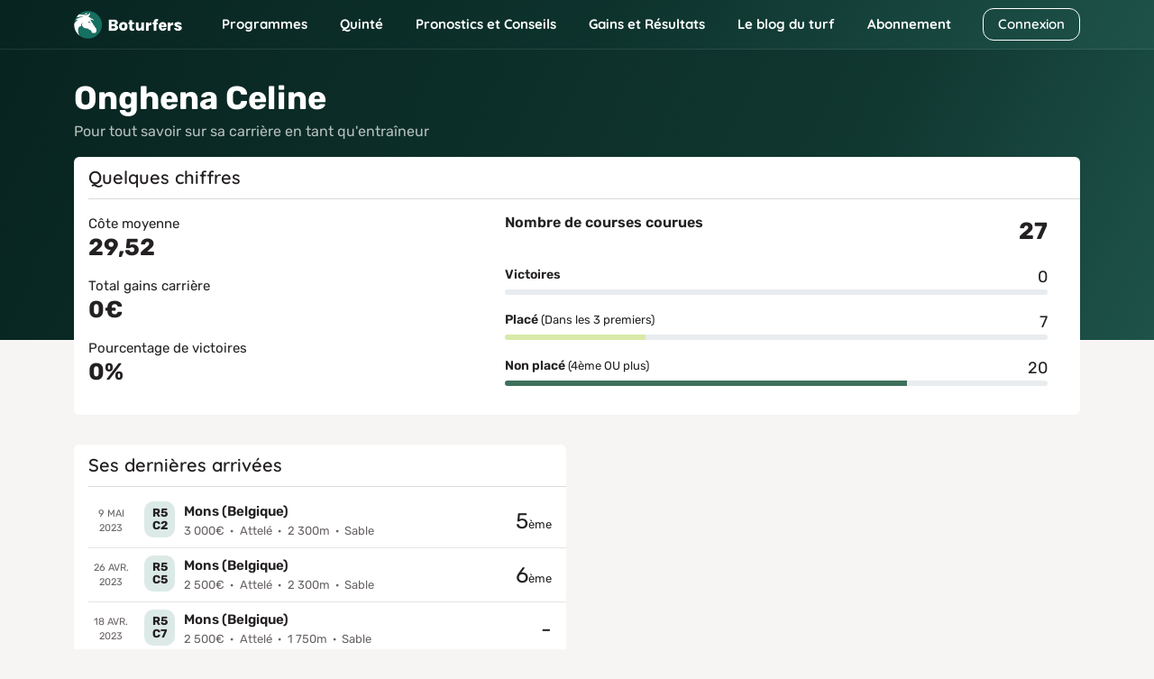

--- FILE ---
content_type: text/html; charset=UTF-8
request_url: https://www.boturfers.fr/entraineur/78254-onghena-celine
body_size: 13099
content:
<!DOCTYPE html>
<html lang="fr">
<head>
    <meta charset="utf-8">
<meta http-equiv="Content-Type" content="text/html; charset=UTF-8">

<!-- <meta http-equiv="Cache-Control" content="no-cache"> -->
<!-- <meta http-equiv="Pragma" content="no-cache"> -->
<link rel="icon" type="image/png" href="https://www.boturfers.fr/themes/boturfer/assets/img/favicon.png">
<link rel="shortcut icon" href="https://www.boturfers.fr/themes/boturfer/assets/img/favicon.png">
<link rel="apple-touch-icon" type="image/png" href="https://www.boturfers.fr/themes/boturfer/assets/img/favicon-touch.png">
<meta name="viewport" content="width=device-width, initial-scale=1">
<script src="/themes/boturfer/assets/js/site-pre.min.js?1643540533" type="text/javascript"></script>

<style>
@font-face {font-family: 'Quicksand';font-style: normal;font-weight: 400;font-display: swap;src: url(https://fonts.gstatic.com/s/quicksand/v30/6xKtdSZaM9iE8KbpRA_hK1QN.woff2) format('woff2');unicode-range: U+0000-00FF, U+0131, U+0152-0153, U+02BB-02BC, U+02C6, U+02DA, U+02DC, U+2000-206F, U+2074, U+20AC, U+2122, U+2191, U+2193, U+2212, U+2215, U+FEFF, U+FFFD;}@font-face {font-family: 'Quicksand';font-style: normal;font-weight: 600;font-display: swap;src: url(https://fonts.gstatic.com/s/quicksand/v30/6xKtdSZaM9iE8KbpRA_hK1QN.woff2) format('woff2');unicode-range: U+0000-00FF, U+0131, U+0152-0153, U+02BB-02BC, U+02C6, U+02DA, U+02DC, U+2000-206F, U+2074, U+20AC, U+2122, U+2191, U+2193, U+2212, U+2215, U+FEFF, U+FFFD;}@font-face {font-family: 'Quicksand';font-style: normal;font-weight: 700;font-display: swap;src: url(https://fonts.gstatic.com/s/quicksand/v30/6xKtdSZaM9iE8KbpRA_hK1QN.woff2) format('woff2');unicode-range: U+0000-00FF, U+0131, U+0152-0153, U+02BB-02BC, U+02C6, U+02DA, U+02DC, U+2000-206F, U+2074, U+20AC, U+2122, U+2191, U+2193, U+2212, U+2215, U+FEFF, U+FFFD;}@font-face {font-family: 'Rubik';font-style: normal;font-weight: 400;font-display: swap;src: url(https://fonts.gstatic.com/s/rubik/v21/iJWKBXyIfDnIV7nBrXw.woff2) format('woff2');unicode-range: U+0000-00FF, U+0131, U+0152-0153, U+02BB-02BC, U+02C6, U+02DA, U+02DC, U+2000-206F, U+2074, U+20AC, U+2122, U+2191, U+2193, U+2212, U+2215, U+FEFF, U+FFFD;}@font-face {font-family: 'Rubik';font-style: normal;font-weight: 500;font-display: swap;src: url(https://fonts.gstatic.com/s/rubik/v21/iJWKBXyIfDnIV7nBrXw.woff2) format('woff2');unicode-range: U+0000-00FF, U+0131, U+0152-0153, U+02BB-02BC, U+02C6, U+02DA, U+02DC, U+2000-206F, U+2074, U+20AC, U+2122, U+2191, U+2193, U+2212, U+2215, U+FEFF, U+FFFD;}@font-face {font-family: 'Rubik';font-style: normal;font-weight: 600;font-display: swap;src: url(https://fonts.gstatic.com/s/rubik/v21/iJWKBXyIfDnIV7nBrXw.woff2) format('woff2');unicode-range: U+0000-00FF, U+0131, U+0152-0153, U+02BB-02BC, U+02C6, U+02DA, U+02DC, U+2000-206F, U+2074, U+20AC, U+2122, U+2191, U+2193, U+2212, U+2215, U+FEFF, U+FFFD;}@font-face {font-family: 'Rubik';font-style: normal;font-weight: 700;font-display: swap;src: url(https://fonts.gstatic.com/s/rubik/v21/iJWKBXyIfDnIV7nBrXw.woff2) format('woff2');unicode-range: U+0000-00FF, U+0131, U+0152-0153, U+02BB-02BC, U+02C6, U+02DA, U+02DC, U+2000-206F, U+2074, U+20AC, U+2122, U+2191, U+2193, U+2212, U+2215, U+FEFF, U+FFFD;}@font-face {font-family: 'Rubik';font-style: normal;font-weight: 800;font-display: swap;src: url(https://fonts.gstatic.com/s/rubik/v21/iJWKBXyIfDnIV7nBrXw.woff2) format('woff2');unicode-range: U+0000-00FF, U+0131, U+0152-0153, U+02BB-02BC, U+02C6, U+02DA, U+02DC, U+2000-206F, U+2074, U+20AC, U+2122, U+2191, U+2193, U+2212, U+2215, U+FEFF, U+FFFD;}
</style>
<link fetchpriority="high" rel="preload" href="/themes/boturfer/assets/img/logo/Boturfers.png" as="image">
<script src="https://challenges.cloudflare.com/turnstile/v0/api.js" async defer></script>
<script type="application/ld+json">
{
    "@context": "http://schema.org",
    "@type": "Organization",
    "name": "Boturfers",
    "logo": "https://www.boturfers.fr/themes/boturfer/assets/img/logo/Boturfers-logo-200.png",
    "url": "https://www.boturfers.fr",
    "sameAs": [
        "https://twitter.com/boturfers",
        "https://www.youtube.com/channel/UCDudc8kQ41qQHmNNrh6fV-w"
    ]
}
</script>

<script>
    var user_id = '';
    var user_data = {'user_status' : 'Inconnu', 'user_project' : '', 'user_abo' : '0'};
    
    (function(e,a,r,s,n,t,i){e.GoogleAnalyticsObject=n,e.ga=e.ga||function(){(e.ga.q=e.ga.q||[]).push(arguments)},e.ga.l=1*new Date,t=a.createElement(r),i=a.getElementsByTagName(r)[0],t.async=1,t.src="//www.google-analytics.com/analytics.js",i.parentNode.insertBefore(t,i)})(window,document,"script",0,"ga"),0<user_id.length?ga("create","UA-17665478-1",{cookieDomain:"www.boturfers.fr",userId:user_id}):ga("create","UA-17665478-1",{cookieDomain:"www.boturfers.fr"}),ga("require","linker"),ga("linker:autoLink",["www.my-safe-payment.com"]),ga("require","displayfeatures"),ga("send","pageview",{dimension1:user_data.user_status,dimension2:user_data.user_project,dimension3:user_data.user_abo});
</script>

    <title>Fiche de l'entraîneur ONGHENA Celine</title>
                    <meta content="27 courues et 0 victoire pour des chevaux entraînés par ONGHENA Celine. En parcourant sa fiche vous pourrez découvrir les hippodromes sur lesquels les chevaux qu'il entraîne gagne le plus souvent." name="description" />
                    <meta content="classement entraineur pmu, statistique entraineur, entraineur ONGHENA Celine" name="keywords" />
                    <meta content="classement entraineur pmu, statistique entraineur, entraineur ONGHENA Celine" name="news_keywords" /><meta name="robots" content="noindex" /><link rel="canonical" href="https://www.boturfers.fr/entraineur/78254-onghena-celine" />
                        <meta property="og:title" content="Boturfers : Pronostics PMU pour le Quinté et les courses du jour" />
                        <meta property="og:url" content="https://www.boturfers.fr" />
                        <meta property="og:type" content="website" />
                        <meta property="og:image" content="https://www.boturfers.fr/themes/boturfer/assets/img/logo/Boturfers-logo-200.png" />
                        <meta property="og:description" content="Découvrez le pronostic PMU 100 % mathématiques des Boturfers, le programme des courses pmu du jour, les courses hippiques â jouer et les meilleurs chevaux. Les statistiques des partants, les caractéristiques des hippodromes, les arrivées et tous les rapports PMU, ne cherchez plus, tout est là." />
                    
    <link rel="stylesheet" type="text/css" href="/themes/boturfer/assets/css/fiche.css?1768313242">

    <script type="application/ld+json">
        // BALISAGE SCHEMA.ORG
        {
            "@context": "http://schema.org",
            "@type": "Thing",
            "name": "Onghena Celine",
            "description": "Entraineur Onghena Celine",
            "url": "https://www.boturfers.frentraineur"
        }
    </script>
</head>

<body class="fiche">
    <header>
                        <div class="smartbanner smartbanner-android" id="banner-android">
                <div class="smartbanner-container"><a href="javascript:void(0);" class="smartbanner-close" id="close-android">×</a><span
                        class="smartbanner-icon" style="background-image: url('/themes/boturfer/assets/img/logo/Boturfers-logo-200.png')"></span>
                    <div class="smartbanner-info">
                        <div class="smartbanner-title">Boturfers</div>
                        <div>
                            <span class="star-mobile"></span>
                            <span class="star-mobile"></span>
                            <span class="star-mobile"></span>
                            <span class="star-mobile"></span>
                            <span class="star-mobile"></span>
                        </div>
                        <span>Télécharger l'application gratuite</span></div>
                    <a href="https://play.google.com/store/apps/details?id=fr.iiiaaa.boturfers" class="smartbanner-button"><span
                            class="smartbanner-button-text">INSTALLER</span></a></div>
            </div>
                <nav class="navbar navbar-expand-lg navbar-dark">
        <div class="container">
            <div>
                <button on="tap:AMP.setState({navbar_toggler: !navbar_toggler, blog_menu: 0, cnx_menu: 0})" class="navbar-toggler" type="button" data-bs-toggle="collapse" data-bs-target="#navbarMenu, #cnxNav" aria-controls="navbarMenu, cnxNav" aria-expanded="false" aria-label="Toggle navigation">
                    <span class="navbar-toggler-icon"></span>
                </button>
                <a class="navbar-brand" href="/" title="Boturfers : des pronostics 100% mathematiques">
                    <img src="https://www.boturfers.fr/themes/boturfer/assets/img/logo/Boturfers.png" alt="Boturfers logo" width="120" height="31" class="d-inline-block">
                </a>
            </div>
                                <a class="btn btn-outline-white minw-unset order-sm-3" href="/connexion" id="cnxBtn" style="width: 108px;height: 36.5px;">Connexion</a>
                        <div class="collapse navbar-collapse" id="navbarSticky">
                <ul class="navbar-nav">
                    <li class="nav-item drop home-menu">
                        <span data-o="Lw==" title="Boturfers, le pronostic PMU 100 % mathématiques" class="obflink nav-link" style="--icon:url('/themes/boturfer/assets/img/icons/home.svg')">Accueil</span>                    </li>
                    <li class="nav-item dropdown drop">
                        <a on="tap:AMP.setState({prgm_menu: !prgm_menu, quinte_menu: 0, pronos_menu: 0, gainsres_menu: 0, blog_menu: 0, cnx_menu: 0})" class="nav-link dropdown-toggle" href="#" id="prgmDropdown" role="button" data-bs-toggle="dropdown" aria-expanded="false" style="--icon:url('https://www.boturfers.fr/themes/boturfer/assets/img/icons/calendar.svg')">
                            Programmes
                        </a>
                        <ul [class]="prgm_menu ? 'dropdown-menu show' : 'dropdown-menu'" class="dropdown-menu" aria-labelledby="prgmDropdown" title="Programmes">
                            <li><a class="dropdown-item" href="https://www.boturfers.fr/programme-pmu-du-jour" title="Quinté du jour et pronostic pmu du 30/01/2026" >Programme du jour</a></li>
                            <li><a class="dropdown-item" href="https://www.boturfers.fr/programme-pmu-demain" title="Quinté du jour et pronostic pmu du 31/01/2026" >Programme de demain</a></li>
                            <li><a class="dropdown-item" href="https://www.boturfers.fr/programme-pmu-hier" title="Quinté du jour et pronostic pmu du 29/01/2026" >Programme d'hier</a></li>
                        </ul>
                    </li>
                    <li class="nav-item dropdown drop">
                        <a on="tap:AMP.setState({quinte_menu: !quinte_menu, prgm_menu: 0, pronos_menu: 0, gainsres_menu: 0, blog_menu: 0, cnx_menu: 0})" class="nav-link dropdown-toggle" href="#" id="quinteDropdown" role="button" data-bs-toggle="dropdown" aria-expanded="false" style="--icon:url('https://www.boturfers.fr/themes/boturfer/assets/img/icons/quinte-menu.svg')">
                            Quinté
                        </a>
                        <ul [class]="quinte_menu ? 'dropdown-menu show' : 'dropdown-menu'" class="dropdown-menu" aria-labelledby="quinteDropdown" title="Quinté">
                            <li>
                                <span class="dropdown-item open">Quinté du jour</span>
                                <ul class="submenu">
                                    <li><a class="dropdown-item" href="https://www.boturfers.fr/quinte-du-jour" title="Analyse du Quinté du jour à DEAUVILLE" >Analyse</a></li>
                                    <li><a class="dropdown-item" href="https://www.boturfers.fr/quinte-du-jour/partant" title="Les partants de la course pmu R1C8 du 30/01/2026" >Partants</a></li>
                                    <li><a class="dropdown-item" href="https://www.boturfers.fr/quinte-du-jour/statistiques" title="Statistiques sur les courses de quinté : réussir le quinté du jour" >Statistiques</a></li>
                                    <li><a class="dropdown-item" href="https://www.boturfers.fr/quinte-du-jour/pronostic" title="Pronostic du quinté le 30/01/2026" >Pronostic</a></li>
                                    <li><a class="dropdown-item" href="https://www.boturfers.fr/quinte-du-jour/presse" title="Pronostics de la presse PMU pour le Quinté du jour : synthèse de la presse" >Presse</a></li>
                                    <li><a class="dropdown-item" href="https://www.boturfers.fr/quinte-du-jour/cote" title="Les Cotes Officielles pour le Quinté du Jour à DEAUVILLE" >Cotes</a></li>
                                    <li><a class="dropdown-item" href="https://www.boturfers.fr/quinte-du-jour/conseils" title="Les Conseils pour le Quinté du Jour à DEAUVILLE" >Conseils</a></li>
                                    <li><a class="dropdown-item" href="https://www.boturfers.fr/quinte-du-jour/arrivee" title="Arrivée Officielle du Quinté du Jour à DEAUVILLE" >Arrivée</a></li>
                                    <li><a class="dropdown-item" href="https://www.boturfers.fr/quinte-du-jour/rapport" title="Rapports PMU officiels du quinté du 30/01/2026" >Rapports</a></li>
                                </ul>
                            </li>
                            <li class="hr"><hr class="dropdown-divider"></li>
                            <li><a class="dropdown-item" href="https://www.boturfers.fr/quinte-de-demain" title="Quinté de demain : partants, pronostics et statistiques" >Quinté de demain</a></li>
                            <li class="hr"><hr class="dropdown-divider"></li>
                            <li><a class="dropdown-item" href="https://www.boturfers.fr/quinte-d-hier" title="Quinté d'hier : arrivée et rapports du Prix De Langeais" >Quinté d'hier</a></li>
                        </ul>
                    </li>
                    <li class="nav-item dropdown drop">
                        <a on="tap:AMP.setState({pronos_menu: !pronos_menu, prgm_menu: 0, quinte_menu: 0, gainsres_menu: 0, blog_menu: 0, cnx_menu: 0})" class="nav-link dropdown-toggle" href="#" id="pronosDropdown" role="button" data-bs-toggle="dropdown" aria-expanded="false" style="--icon:url('https://www.boturfers.fr/themes/boturfer/assets/img/icons/curve.svg')">
                            Pronostics et Conseils
                        </a>
                        <ul [class]="pronos_menu ? 'dropdown-menu show' : 'dropdown-menu'" class="dropdown-menu" aria-labelledby="pronosDropdown" title="Nos pronostics et Conseils">
                            <li><a class="dropdown-item" href="https://www.boturfers.fr/pronostic-pmu-du-jour" title="Pronostics pmu de toutes les courses du jour" >Pronostics du jour</a></li>
                            <li><a class="dropdown-item" href="https://www.boturfers.fr/meilleur-pronostic-pmu" title="Les Meilleurs Pronostics PMU du Jour" >Meilleurs pronostics</a></li>
                            <li><a class="dropdown-item" href="https://www.boturfers.fr/tuyaux-du-jour" title="Pronostic pmu : les tuyaux du jour, les meilleurs bases et les coups sûrs pour gagner au pmu" >Tuyaux du jour</a></li>
                            <li><a href="/conseils" title="Conseils de jeu Boturfers" class="dropdown-item">Conseils de jeu</a></li>
                        </ul>
                    </li>
                    <li class="nav-item dropdown drop">
                        <a on="tap:AMP.setState({gainsres_menu: !gainsres_menu, prgm_menu: 0, quinte_menu: 0, pronos_menu: 0, blog_menu: 0, cnx_menu: 0})" class="nav-link dropdown-toggle" href="#" id="gainsresDropdown" role="button" data-bs-toggle="dropdown" aria-expanded="false" style="--icon:url('https://www.boturfers.fr/themes/boturfer/assets/img/icons/trophy.svg')">
                            Gains et Résultats
                        </a>
                        <ul [class]="gainsres_menu ? 'dropdown-menu show' : 'dropdown-menu'" class="dropdown-menu" aria-labelledby="gainsresDropdown" title="Gains et Résultats">
                            <li><a class="dropdown-item" href="https://www.boturfers.fr/gains" title="Des Gains PMU Incroyables avec Nos Pronos !" >Gains</a></li>
                            <li><a class="dropdown-item" href="https://www.boturfers.fr/resultats" title="Résultats des pronostics hippiques en simple gagnant et placé, couplé gagnant et placé" >Résultats</a></li>
                        </ul>
                    </li>
                </ul>
            </div>
            <div [class]="navbar_toggler ? 'collapse navbar-collapse show' : 'collapse navbar-collapse'" class="collapse navbar-collapse" id="navbarMenu">
                <ul class="navbar-nav me-auto">
                    <li class="nav-item dropdown">
                        <a on="tap:AMP.setState({blog_menu: !blog_menu, prgm_menu: 0, quinte_menu: 0, pronos_menu: 0, gainsres_menu: 0, cnx_menu: 0})" class="nav-link dropdown-toggle" href="#" id="blogDropdown" role="button" data-bs-toggle="dropdown" aria-expanded="false">
                            Le blog du turf
                        </a>
                        <ul [class]="blog_menu ? 'dropdown-menu show' : 'dropdown-menu'" class="dropdown-menu" aria-labelledby="blogDropdown" title="Le blog du turf">
                            <li><a class="dropdown-item" href="https://www.boturfers.fr/blog" title="Le blog Boturfers : conseils, analyses, méthodes de turf" >Comprendre le turf</a></li>

                        </ul>
                    </li>
                    <li class="nav-item">
                        <a class="nav-link" href="https://www.boturfers.fr/tarifs" title="Boturfers : Services et Abonnements" >Abonnement</a>
                    </li>
                </ul>
            </div>
        </div>
    </nav>

</header>

    <div class="jumbotop">
        
        <div class="container last-jumbo">
            <div class="row">
                <h1 class="fw-700 fs-36px fs-dsm-26px mb-1">Onghena Celine</h1>
                <p class="musique fs-16px fs-dsm-14px">Pour tout savoir sur sa carrière en tant qu'entraîneur</p>
            </div>

            <div class="row">
                
                <div class="mb-3">
                    <div class="card h-100 bg bg-white br-6 brd-none">
                        <div class="card-header bg-none offset-line ff-2nd fw-600 fs-20px fs-dsm-18px">Quelques chiffres</div>
                        <div class="card-body h-100">
                            <div class="row h-100">
                                <div class="col-sm-5">
                                    <div class="row h-100">
                                        <div class="col-6 col-sm-12 fs-15px fs-dsm-14px">
                                            Côte moyenne
                                            <div class="big lh-1-2 fw-700 fs-26px fs-dsm-24px mb-3">29,52</div>
                                        </div>
                                        <div class="col-6 col-sm-12 fs-15px fs-dsm-14px">
                                            Total gains carrière
                                            <div class="big lh-1-2 fw-700 fs-26px fs-dsm-24px mb-3">0€</div>
                                        </div>
                                        <div class="col-6 col-sm-12 fs-15px fs-dsm-14px">
                                            Pourcentage de victoires
                                            <div class="big lh-1-2 fw-700 fs-26px fs-dsm-24px mb-3">0%</div>
                                        </div>
                                    </div>
                                </div>
                                <div class="col-sm-7 eq pe-sm-5">
                                    <div class="row mb-3">
                                        <div class="col-6"><span class="lh-1-2 fw-600 fs-16px fs-dsm-15px">Nombre de courses courues</span></div>
                                        <div class="col-6 tr"><div class="big fw-700 fs-26px fs-dsm-24px">27</div></div>
                                    </div>
                                    <div class="row mb-3">
                                        <div class="col-8"><span class="fw-600">Victoires</span></div>
                                        <div class="col-4 tr fs-18px">0</div>
                                        <div class="col">
                                            <div class="progress">
                                                <div class="progress-bar p-bar-blue" role="progressbar" style="width:0%;" aria-valuenow="0" aria-valuemin="0" aria-valuemax="100"></div>
                                            </div>
                                        </div>
                                    </div>
                                    <div class="row mb-3">
                                        <div class="col-8"><span class="fw-600">Placé</span> <span class="fs-13px">(Dans les 3 premiers)</span></div>
                                        <div class="col-4 tr fs-18px">7</div>
                                        <div class="col">
                                            <div class="progress">
                                                <div class="progress-bar p-bar-green" role="progressbar" style="width:25.925925925926%;" aria-valuenow="25.925925925926" aria-valuemin="0" aria-valuemax="100"></div>
                                            </div>
                                        </div>
                                    </div>
                                    <div class="row mb-3">
                                        <div class="col-8"><span class="fw-600">Non placé</span> <span class="fs-13px">(4ème OU plus)</span></div>
                                        <div class="col-4 tr fs-18px">20</div>
                                        <div class="col">
                                            <div class="progress">
                                                <div class="progress-bar p-bar-darkgreen" role="progressbar" style="width:74.074074074074%;" aria-valuenow="74.074074074074" aria-valuemin="0" aria-valuemax="100"></div>
                                            </div>
                                        </div>
                                    </div>
                                </div>
                            </div>
                        </div>
                    </div>
                </div>
            </div>
        </div>
    </div>

    <div class="follow-jumbo">
                    <div class="container pt-3 pb-3">
                <div class="row">
                                            <div class="col-lg-6 mb-3">
                            <div class="card h-100 bg bg-white br-6 brd-none">
                                <div class="card-header bg-none offset-line ff-2nd fw-600 fs-20px fs-dsm-18px"><span>Ses dernières arrivées</span></div>
                                <div class="card-body h-100 pb-5">
                                    <div class="content offset-line-list">
                                                                                    <div class="row">
                                                <div class="col-auto pe-0 order-lg-1">
                                                    <div class="date fs-11px tc">
                                                        9 mai 2023                                                    </div>
                                                </div>
                                                <div class="col order-lg-3">
                                                    <div class="fs-13px fs-dsm-11px tr">
                                                        <span class="fs-24px fs-dsm-20px">5</span>ème                                                    </div>
                                                </div>
                                                <div class="col-lg-8 order-lg-2">
                                                    <div class="crs">
                                                        <span data-o="L2FyY2hpdmUvY291cnNlLzg3MjY3Ni1yNWMyLXByaXgtbC1hdG9sbC1hcmktcHJlbWl1bQ==" title="R5C2 : Prix L'Atoll Ari -Premium du 09/05/2023" class="obflink link-overlay">&nbsp;</span>                                                        <span data-o="L2FyY2hpdmUvY291cnNlLzg3MjY3Ni1yNWMyLXByaXgtbC1hdG9sbC1hcmktcHJlbWl1bQ==" title="R5C2 : Prix L'Atoll Ari -Premium du 09/05/2023" class="obflink rxcx">R5 C2</span>                                                        <div class="details">
                                                            <a href="/archive/course/872676-r5c2-prix-l-atoll-ari-premium" title="R5C2 : Prix L'Atoll Ari -Premium du 09/05/2023" class="name fw-600 fs-15px link">Mons (Belgique)</a>                                                            <div class="dot-separated">

                                                                <span>3&nbsp;000€</span><span>Attelé</span><span>2&nbsp;300m</span><span>Sable</span>
                                                            </div>
                                                        </div>
                                                    </div>
                                                </div>
                                            </div>
                                                                                    <div class="row">
                                                <div class="col-auto pe-0 order-lg-1">
                                                    <div class="date fs-11px tc">
                                                        26 avr. 2023                                                    </div>
                                                </div>
                                                <div class="col order-lg-3">
                                                    <div class="fs-13px fs-dsm-11px tr">
                                                        <span class="fs-24px fs-dsm-20px">6</span>ème                                                    </div>
                                                </div>
                                                <div class="col-lg-8 order-lg-2">
                                                    <div class="crs">
                                                        <span data-o="L2FyY2hpdmUvY291cnNlLzg2ODg5Ni1yNWM1LXByaXgtc2FudG9yaW4tb25saW5l" title="R5C5 : Prix Santorin -Online du 26/04/2023" class="obflink link-overlay">&nbsp;</span>                                                        <span data-o="L2FyY2hpdmUvY291cnNlLzg2ODg5Ni1yNWM1LXByaXgtc2FudG9yaW4tb25saW5l" title="R5C5 : Prix Santorin -Online du 26/04/2023" class="obflink rxcx">R5 C5</span>                                                        <div class="details">
                                                            <a href="/archive/course/868896-r5c5-prix-santorin-online" title="R5C5 : Prix Santorin -Online du 26/04/2023" class="name fw-600 fs-15px link">Mons (Belgique)</a>                                                            <div class="dot-separated">

                                                                <span>2&nbsp;500€</span><span>Attelé</span><span>2&nbsp;300m</span><span>Sable</span>
                                                            </div>
                                                        </div>
                                                    </div>
                                                </div>
                                            </div>
                                                                                    <div class="row">
                                                <div class="col-auto pe-0 order-lg-1">
                                                    <div class="date fs-11px tc">
                                                        18 avr. 2023                                                    </div>
                                                </div>
                                                <div class="col order-lg-3">
                                                    <div class="fs-13px fs-dsm-11px tr">
                                                        <span class="fs-24px fs-dsm-20px">-</span>                                                    </div>
                                                </div>
                                                <div class="col-lg-8 order-lg-2">
                                                    <div class="crs">
                                                        <span data-o="L2FyY2hpdmUvY291cnNlLzg2NzE2Mi1yNWM3LXByaXgtZm9yZXQtZGUtcGxpdHZpY2Utb25saW5l" title="R5C7 : Prix Forêt De Plitvice -Online du 18/04/2023" class="obflink link-overlay">&nbsp;</span>                                                        <span data-o="L2FyY2hpdmUvY291cnNlLzg2NzE2Mi1yNWM3LXByaXgtZm9yZXQtZGUtcGxpdHZpY2Utb25saW5l" title="R5C7 : Prix Forêt De Plitvice -Online du 18/04/2023" class="obflink rxcx">R5 C7</span>                                                        <div class="details">
                                                            <a href="/archive/course/867162-r5c7-prix-foret-de-plitvice-online" title="R5C7 : Prix Forêt De Plitvice -Online du 18/04/2023" class="name fw-600 fs-15px link">Mons (Belgique)</a>                                                            <div class="dot-separated">

                                                                <span>2&nbsp;500€</span><span>Attelé</span><span>1&nbsp;750m</span><span>Sable</span>
                                                            </div>
                                                        </div>
                                                    </div>
                                                </div>
                                            </div>
                                                                            </div>
                                </div>
                            </div>
                        </div>
                                                        </div>
            </div>
        
        <div class="container blue-tabs mt-5">
            <div class="navs">
                <ul class="nav nav-pills slider-dlg br-12 ff-2nd fs-16px fs-dsm-15px shadow-blur-eq" role="tablist" data-scroll-x="true" data-scroll-indicators="true">
                    <li class="nav-item" role="presentation" data-scroll-into-view="true">
                        <button class="nav-link active" id="synthese-tab" data-bs-toggle="tab" data-bs-target="#synthese" role="tab" aria-controls="synthese" aria-selected="true">Synthèse</button>
                    </li>
                    <li class="nav-item" role="presentation" data-scroll-into-view="true">
                        <button class="nav-link" id="statistiques-tab" data-bs-toggle="tab" data-bs-target="#statistiques" role="tab" aria-controls="statistiques" aria-selected="false">Statistiques</button>
                    </li>
                    <li class="nav-item" role="presentation" data-scroll-into-view="true">
                        <button class="nav-link" id="historique-tab" data-bs-toggle="tab" data-bs-target="#historique" role="tab" aria-controls="historique" aria-selected="false">Historique</button>
                    </li>
                </ul>
            </div>
        </div>

        <div class="container">
            <div class="tab-content mt-5 mb-5">
                <div class="tab-pane fade show active" id="synthese" role="tabpanel" aria-labelledby="synthese-tab">
                    <h2 class="fw-700 fs-24px fs-dsm-21px txt-primary">Synthèse</h2>
                                        <div>
                        <div class="ff-2nd fw-600 fs-18px txt-primary">Préférences</div>
                                                    <p>Les pourcentages indiqués dans les tableaux ci-dessous correspondent aux taux de réussite en pari Simple Gagnant et Simple Placé
                                de Onghena Celine en fonction de différents paramètres (hippodrome, discipline, jour de course, etc.). </p>

                            <div class="row">
                                                                    <div class="col-md-6 col-lg-4">
                                        <table class="table data stretch shadow-blur-eq mb-3">
                                            <thead class="radius-top">
                                                <tr class="ff-2nd fw-700 fs-14px">
                                                    <th class="tl">Hippodrome</th>
                                                    <th><div class="val tc ms-auto size-xs">Réussite <div class="fw-600 fs-12px">Gagnant/Placé</div></div></th>
                                                </tr>
                                            </thead>
                                            <tbody class="radius-bottom txt-primary fs-14px">
                                                                                                                                                    <tr class="brb-none">
                                                        <td class="tl">Mons</td>
                                                        <td>
                                                            <div class="val tc ms-auto size-xs">
                                                                <span class="reu-s reu-s-inline reu-s-sm fs-13px">0%</span>
                                                                <span class="reu-s reu-s-inline reu-s-sm fs-13px">6%</span>
                                                            </div>
                                                        </td>
                                                    </tr>
                                                                                                                                                                                                                                                            <tr class="fill brb-none">
                                                            <td colspan="2">&nbsp;</td>
                                                        </tr>
                                                                                                            <tr class="fill brb-none">
                                                            <td colspan="2">&nbsp;</td>
                                                        </tr>
                                                                                                                                                </tbody>
                                        </table>
                                    </div>
                                                                    <div class="col-md-6 col-lg-4">
                                        <table class="table data stretch shadow-blur-eq mb-3">
                                            <thead class="radius-top">
                                                <tr class="ff-2nd fw-700 fs-14px">
                                                    <th class="tl">Discipline</th>
                                                    <th><div class="val tc ms-auto size-xs">Réussite <div class="fw-600 fs-12px">Gagnant/Placé</div></div></th>
                                                </tr>
                                            </thead>
                                            <tbody class="radius-bottom txt-primary fs-14px">
                                                                                                                                                    <tr class="brb-none">
                                                        <td class="tl">Attelé</td>
                                                        <td>
                                                            <div class="val tc ms-auto size-xs">
                                                                <span class="reu-s reu-s-inline reu-s-sm fs-13px">0%</span>
                                                                <span class="reu-s reu-s-inline reu-s-sm fs-13px">6%</span>
                                                            </div>
                                                        </td>
                                                    </tr>
                                                                                                                                                                                                                                                            <tr class="fill brb-none">
                                                            <td colspan="2">&nbsp;</td>
                                                        </tr>
                                                                                                            <tr class="fill brb-none">
                                                            <td colspan="2">&nbsp;</td>
                                                        </tr>
                                                                                                                                                </tbody>
                                        </table>
                                    </div>
                                                                    <div class="col-md-6 col-lg-4">
                                        <table class="table data stretch shadow-blur-eq mb-3">
                                            <thead class="radius-top">
                                                <tr class="ff-2nd fw-700 fs-14px">
                                                    <th class="tl">Jockey</th>
                                                    <th><div class="val tc ms-auto size-xs">Réussite <div class="fw-600 fs-12px">Gagnant/Placé</div></div></th>
                                                </tr>
                                            </thead>
                                            <tbody class="radius-bottom txt-primary fs-14px">
                                                                                                                                                    <tr class="brb-none">
                                                        <td class="tl">Onghena Mlle C.</td>
                                                        <td>
                                                            <div class="val tc ms-auto size-xs">
                                                                <span class="reu-s reu-s-inline reu-s-sm fs-13px">0%</span>
                                                                <span class="reu-s reu-s-inline reu-s-sm fs-13px">6%</span>
                                                            </div>
                                                        </td>
                                                    </tr>
                                                                                                                                                                                                                                                            <tr class="fill brb-none">
                                                            <td colspan="2">&nbsp;</td>
                                                        </tr>
                                                                                                            <tr class="fill brb-none">
                                                            <td colspan="2">&nbsp;</td>
                                                        </tr>
                                                                                                                                                </tbody>
                                        </table>
                                    </div>
                                                                    <div class="col-md-6 col-lg-4">
                                        <table class="table data stretch shadow-blur-eq mb-3">
                                            <thead class="radius-top">
                                                <tr class="ff-2nd fw-700 fs-14px">
                                                    <th class="tl">Jour</th>
                                                    <th><div class="val tc ms-auto size-xs">Réussite <div class="fw-600 fs-12px">Gagnant/Placé</div></div></th>
                                                </tr>
                                            </thead>
                                            <tbody class="radius-bottom txt-primary fs-14px">
                                                                                                                                                    <tr>
                                                        <td class="tl">Vendredi</td>
                                                        <td>
                                                            <div class="val tc ms-auto size-xs">
                                                                <span class="reu-s reu-s-inline reu-s-sm fs-13px">0%</span>
                                                                <span class="reu-s reu-s-inline reu-s-sm fs-13px">13%</span>
                                                            </div>
                                                        </td>
                                                    </tr>
                                                                                                    <tr class="brb-none">
                                                        <td class="tl">Mercredi</td>
                                                        <td>
                                                            <div class="val tc ms-auto size-xs">
                                                                <span class="reu-s reu-s-inline reu-s-sm fs-13px">0%</span>
                                                                <span class="reu-s reu-s-inline reu-s-sm fs-13px">8%</span>
                                                            </div>
                                                        </td>
                                                    </tr>
                                                                                                                                                                                                                                                            <tr class="fill brb-none">
                                                            <td colspan="2">&nbsp;</td>
                                                        </tr>
                                                                                                                                                </tbody>
                                        </table>
                                    </div>
                                                            </div>
                                            </div>
                </div>

                <div class="tab-pane fade" id="statistiques" role="tabpanel" aria-labelledby="statistiques-tab">
                    <h2 class="fw-700 fs-24px fs-dsm-21px txt-primary">Statistiques</h2>
                                            <div>
                            <span>Analyse de ses 27 courses PMU</span>
                            <p>Statistiques calculées au 30/01/2026 sur la totalité de la carrière de l'entraîneur, hors courses PMH.</p>

                            <div class="blue-tabs">
                                <div class="navs">
                                    <ul class="nav nav-pills slider-dlg br-12 br-keep ff-2nd fs-16px fs-dsm-15px shadow-blur-eq" role="tablist" data-scroll-x="true" data-scroll-indicators="true">
                                                                                    <li class="nav-item" role="presentation" data-scroll-into-view="true">
                                                <button class="nav-link active" id="hippodrome-tab" data-bs-toggle="tab" data-bs-target="#hippodrome" role="tab" aria-controls="hippodrome" aria-selected="true">Hippodrome</button>
                                            </li>
                                                                                    <li class="nav-item" role="presentation" data-scroll-into-view="true">
                                                <button class="nav-link" id="discipline-tab" data-bs-toggle="tab" data-bs-target="#discipline" role="tab" aria-controls="discipline" aria-selected="false">Discipline</button>
                                            </li>
                                                                                    <li class="nav-item" role="presentation" data-scroll-into-view="true">
                                                <button class="nav-link" id="jockey-tab" data-bs-toggle="tab" data-bs-target="#jockey" role="tab" aria-controls="jockey" aria-selected="false">Jockey</button>
                                            </li>
                                                                                    <li class="nav-item" role="presentation" data-scroll-into-view="true">
                                                <button class="nav-link" id="jour-tab" data-bs-toggle="tab" data-bs-target="#jour" role="tab" aria-controls="jour" aria-selected="false">Jour</button>
                                            </li>
                                                                            </ul>
                                </div>
                            </div>

                            <div class="tab-content mt-5 mb-5" id="stats">
                                                                    <div class="tab-pane fade show active" id="hippodrome" role="tabpanel" aria-labelledby="hippodrome-tab">
                                        <div class="table-responsive">
                                            <table class="table data table" data-target="#hippodrome-body">
                                                <thead>
                                                    <tr class="brb-none">
                                                        <th></th>
                                                        <th colspan="4" class="res radius-top ff-2nd fw-600 fs-14px">Simple Gagnant</th>
                                                        <td class="spacer"></td>
                                                        <th colspan="4" class="res radius-top ff-2nd fw-600 fs-14px">Simple Placé</th>
                                                        <td class="spacer"></td>
                                                    </tr>
                                                    <tr class="radius-top">
                                                        <td class="tl size-s">Hippodrome</td>
                                                        <td class="sort res ff-2nd fw-600 fs-12px sg" data-label="reus">Réussite<i class="caret"></i></td>
                                                        <td class="sort res ff-2nd fw-600 fs-12px sg" data-label="rapp">Rapport Moyen<i class="caret"></i></td>
                                                        <td class="sort res ff-2nd fw-600 fs-12px sg" data-label="rent">Rentabilité<i class="caret"></i></td>
                                                        <td class="sort res ff-2nd fw-600 fs-12px sg" data-label="nbre">Nbre de courses<i class="caret"></i></td>
                                                        <td class="spacer"></td>
                                                        <td class="sort res ff-2nd fw-600 fs-12px sp" data-label="reus">Réussite<i class="caret"></i></td>
                                                        <td class="sort res ff-2nd fw-600 fs-12px sp" data-label="rapp">Rapport Moyen<i class="caret"></i></td>
                                                        <td class="sort res ff-2nd fw-600 fs-12px sp" data-label="rent">Rentabilité<i class="caret"></i></td>
                                                        <td class="sort res ff-2nd fw-600 fs-12px sp" data-label="nbre">Nbre de courses<i class="caret"></i></td>

                                                        <td class="spacer"></td>
                                                    </tr>
                                                </thead>
                                                <tbody id="hippodrome-body" class="sort radius-bottom">
                                                                                                                                                                        <tr class="fs-14px">
                                                                <td class="tl">
                                                                                                                                            <span>Mons</span>
                                                                                                                                    </td>
                                                                <td class="res"><span class="reu-s reu-s-inline reu-s-sm reu-s-white">0%</span></td>
                                                                <td class="res">0€</td>
                                                                <td class="res arrow">
                                                                    -100%
                                                                </td>
                                                                <td class="res">
                                                                    <span class="fw-600">0</span>/<span class="fs-12px">17</span>
                                                                    <div class="progress">
                                                                        <div class="progress-bar" role="progressbar" style="width:0%;" aria-valuenow="0" aria-valuemin="0" aria-valuemax="100"></div>
                                                                    </div>
                                                                </td>
                                                                <td class="spacer"></td>
                                                                <td class="res"><span class="reu-s reu-s-inline reu-s-sm reu-s-white">6%</span></td>
                                                                <td class="res">2,40€</td>
                                                                <td class="res arrow">
                                                                    -86%
                                                                </td>
                                                                <td class="res">
                                                                    <span class="fw-600">1</span>/<span class="fs-12px">17</span>
                                                                    <div class="progress">
                                                                        <div class="progress-bar" role="progressbar" style="width:5.8823529411765%;" aria-valuenow="5.8823529411765" aria-valuemin="0" aria-valuemax="100"></div>
                                                                    </div>
                                                                </td>
                                                                <td class="spacer"></td>
                                                            </tr>
                                                                                                                    <tr class="fs-14px">
                                                                <td class="tl">
                                                                                                                                            <span>Kuurne</span>
                                                                                                                                    </td>
                                                                <td class="res"><span class="reu-s reu-s-inline reu-s-sm reu-s-white">0%</span></td>
                                                                <td class="res">0€</td>
                                                                <td class="res arrow">
                                                                    0%
                                                                </td>
                                                                <td class="res">
                                                                    <span class="fw-600">0</span>/<span class="fs-12px">0</span>
                                                                    <div class="progress">
                                                                        <div class="progress-bar" role="progressbar" style="width:0%;" aria-valuenow="0" aria-valuemin="0" aria-valuemax="100"></div>
                                                                    </div>
                                                                </td>
                                                                <td class="spacer"></td>
                                                                <td class="res"><span class="reu-s reu-s-inline reu-s-sm reu-s-white">0%</span></td>
                                                                <td class="res">0€</td>
                                                                <td class="res arrow">
                                                                    0%
                                                                </td>
                                                                <td class="res">
                                                                    <span class="fw-600">0</span>/<span class="fs-12px">0</span>
                                                                    <div class="progress">
                                                                        <div class="progress-bar" role="progressbar" style="width:0%;" aria-valuenow="0" aria-valuemin="0" aria-valuemax="100"></div>
                                                                    </div>
                                                                </td>
                                                                <td class="spacer"></td>
                                                            </tr>
                                                                                                                    <tr class="fs-14px">
                                                                <td class="tl">
                                                                                                                                            <span>Tongres</span>
                                                                                                                                    </td>
                                                                <td class="res radius-bottom-left"><span class="reu-s reu-s-inline reu-s-sm reu-s-white">0%</span></td>
                                                                <td class="res">0€</td>
                                                                <td class="res arrow">
                                                                    0%
                                                                </td>
                                                                <td class="res radius-bottom-right">
                                                                    <span class="fw-600">0</span>/<span class="fs-12px">0</span>
                                                                    <div class="progress">
                                                                        <div class="progress-bar" role="progressbar" style="width:0%;" aria-valuenow="0" aria-valuemin="0" aria-valuemax="100"></div>
                                                                    </div>
                                                                </td>
                                                                <td class="spacer"></td>
                                                                <td class="res radius-bottom-left"><span class="reu-s reu-s-inline reu-s-sm reu-s-white">0%</span></td>
                                                                <td class="res">0€</td>
                                                                <td class="res arrow">
                                                                    0%
                                                                </td>
                                                                <td class="res radius-bottom-right">
                                                                    <span class="fw-600">0</span>/<span class="fs-12px">0</span>
                                                                    <div class="progress">
                                                                        <div class="progress-bar" role="progressbar" style="width:0%;" aria-valuenow="0" aria-valuemin="0" aria-valuemax="100"></div>
                                                                    </div>
                                                                </td>
                                                                <td class="spacer"></td>
                                                            </tr>
                                                                                                                <tr class="empty">
                                                            <td colspan="11" class="line-spacer"></td>
                                                        </tr>
                                                                                                    </tbody>
                                            </table>
                                        </div>
                                    </div>
                                                                    <div class="tab-pane fade" id="discipline" role="tabpanel" aria-labelledby="discipline-tab">
                                        <div class="table-responsive">
                                            <table class="table data table" data-target="#discipline-body">
                                                <thead>
                                                    <tr class="brb-none">
                                                        <th></th>
                                                        <th colspan="4" class="res radius-top ff-2nd fw-600 fs-14px">Simple Gagnant</th>
                                                        <td class="spacer"></td>
                                                        <th colspan="4" class="res radius-top ff-2nd fw-600 fs-14px">Simple Placé</th>
                                                        <td class="spacer"></td>
                                                    </tr>
                                                    <tr class="radius-top">
                                                        <td class="tl size-s">Discipline</td>
                                                        <td class="sort res ff-2nd fw-600 fs-12px sg" data-label="reus">Réussite<i class="caret"></i></td>
                                                        <td class="sort res ff-2nd fw-600 fs-12px sg" data-label="rapp">Rapport Moyen<i class="caret"></i></td>
                                                        <td class="sort res ff-2nd fw-600 fs-12px sg" data-label="rent">Rentabilité<i class="caret"></i></td>
                                                        <td class="sort res ff-2nd fw-600 fs-12px sg" data-label="nbre">Nbre de courses<i class="caret"></i></td>
                                                        <td class="spacer"></td>
                                                        <td class="sort res ff-2nd fw-600 fs-12px sp" data-label="reus">Réussite<i class="caret"></i></td>
                                                        <td class="sort res ff-2nd fw-600 fs-12px sp" data-label="rapp">Rapport Moyen<i class="caret"></i></td>
                                                        <td class="sort res ff-2nd fw-600 fs-12px sp" data-label="rent">Rentabilité<i class="caret"></i></td>
                                                        <td class="sort res ff-2nd fw-600 fs-12px sp" data-label="nbre">Nbre de courses<i class="caret"></i></td>

                                                        <td class="spacer"></td>
                                                    </tr>
                                                </thead>
                                                <tbody id="discipline-body" class="sort radius-bottom">
                                                                                                                                                                        <tr class="fs-14px">
                                                                <td class="tl">
                                                                                                                                            <span>Attelé</span>
                                                                                                                                    </td>
                                                                <td class="res radius-bottom-left"><span class="reu-s reu-s-inline reu-s-sm reu-s-white">0%</span></td>
                                                                <td class="res">0€</td>
                                                                <td class="res arrow">
                                                                    -100%
                                                                </td>
                                                                <td class="res radius-bottom-right">
                                                                    <span class="fw-600">0</span>/<span class="fs-12px">17</span>
                                                                    <div class="progress">
                                                                        <div class="progress-bar" role="progressbar" style="width:0%;" aria-valuenow="0" aria-valuemin="0" aria-valuemax="100"></div>
                                                                    </div>
                                                                </td>
                                                                <td class="spacer"></td>
                                                                <td class="res radius-bottom-left"><span class="reu-s reu-s-inline reu-s-sm reu-s-white">6%</span></td>
                                                                <td class="res">2,40€</td>
                                                                <td class="res arrow">
                                                                    -86%
                                                                </td>
                                                                <td class="res radius-bottom-right">
                                                                    <span class="fw-600">1</span>/<span class="fs-12px">17</span>
                                                                    <div class="progress">
                                                                        <div class="progress-bar" role="progressbar" style="width:3.7037037037037%;" aria-valuenow="3.7037037037037" aria-valuemin="0" aria-valuemax="100"></div>
                                                                    </div>
                                                                </td>
                                                                <td class="spacer"></td>
                                                            </tr>
                                                                                                                <tr class="empty">
                                                            <td colspan="11" class="line-spacer"></td>
                                                        </tr>
                                                                                                    </tbody>
                                            </table>
                                        </div>
                                    </div>
                                                                    <div class="tab-pane fade" id="jockey" role="tabpanel" aria-labelledby="jockey-tab">
                                        <div class="table-responsive">
                                            <table class="table data table" data-target="#jockey-body">
                                                <thead>
                                                    <tr class="brb-none">
                                                        <th></th>
                                                        <th colspan="4" class="res radius-top ff-2nd fw-600 fs-14px">Simple Gagnant</th>
                                                        <td class="spacer"></td>
                                                        <th colspan="4" class="res radius-top ff-2nd fw-600 fs-14px">Simple Placé</th>
                                                        <td class="spacer"></td>
                                                    </tr>
                                                    <tr class="radius-top">
                                                        <td class="tl size-s">Jockey</td>
                                                        <td class="sort res ff-2nd fw-600 fs-12px sg" data-label="reus">Réussite<i class="caret"></i></td>
                                                        <td class="sort res ff-2nd fw-600 fs-12px sg" data-label="rapp">Rapport Moyen<i class="caret"></i></td>
                                                        <td class="sort res ff-2nd fw-600 fs-12px sg" data-label="rent">Rentabilité<i class="caret"></i></td>
                                                        <td class="sort res ff-2nd fw-600 fs-12px sg" data-label="nbre">Nbre de courses<i class="caret"></i></td>
                                                        <td class="spacer"></td>
                                                        <td class="sort res ff-2nd fw-600 fs-12px sp" data-label="reus">Réussite<i class="caret"></i></td>
                                                        <td class="sort res ff-2nd fw-600 fs-12px sp" data-label="rapp">Rapport Moyen<i class="caret"></i></td>
                                                        <td class="sort res ff-2nd fw-600 fs-12px sp" data-label="rent">Rentabilité<i class="caret"></i></td>
                                                        <td class="sort res ff-2nd fw-600 fs-12px sp" data-label="nbre">Nbre de courses<i class="caret"></i></td>

                                                        <td class="spacer"></td>
                                                    </tr>
                                                </thead>
                                                <tbody id="jockey-body" class="sort radius-bottom">
                                                                                                                                                                        <tr class="fs-14px">
                                                                <td class="tl">
                                                                                                                                            <a href="/jockey/11705-onghena-mlle-c" title="Fiche des statistiques du jockey ONGHENA MLLE C." class="link fw-600">Onghena Mlle C.</a>                                                                                                                                    </td>
                                                                <td class="res"><span class="reu-s reu-s-inline reu-s-sm reu-s-white">0%</span></td>
                                                                <td class="res">0€</td>
                                                                <td class="res arrow">
                                                                    -100%
                                                                </td>
                                                                <td class="res">
                                                                    <span class="fw-600">0</span>/<span class="fs-12px">16</span>
                                                                    <div class="progress">
                                                                        <div class="progress-bar" role="progressbar" style="width:0%;" aria-valuenow="0" aria-valuemin="0" aria-valuemax="100"></div>
                                                                    </div>
                                                                </td>
                                                                <td class="spacer"></td>
                                                                <td class="res"><span class="reu-s reu-s-inline reu-s-sm reu-s-white">6%</span></td>
                                                                <td class="res">2,40€</td>
                                                                <td class="res arrow">
                                                                    -85%
                                                                </td>
                                                                <td class="res">
                                                                    <span class="fw-600">1</span>/<span class="fs-12px">16</span>
                                                                    <div class="progress">
                                                                        <div class="progress-bar" role="progressbar" style="width:4.1666666666667%;" aria-valuenow="4.1666666666667" aria-valuemin="0" aria-valuemax="100"></div>
                                                                    </div>
                                                                </td>
                                                                <td class="spacer"></td>
                                                            </tr>
                                                                                                                    <tr class="fs-14px">
                                                                <td class="tl">
                                                                                                                                            <a href="/jockey/59230-onghena-ben" title="Fiche des statistiques du jockey ONGHENA Ben." class="link fw-600">Onghena Ben.</a>                                                                                                                                    </td>
                                                                <td class="res radius-bottom-left"><span class="reu-s reu-s-inline reu-s-sm reu-s-white">0%</span></td>
                                                                <td class="res">0€</td>
                                                                <td class="res arrow">
                                                                    -100%
                                                                </td>
                                                                <td class="res radius-bottom-right">
                                                                    <span class="fw-600">0</span>/<span class="fs-12px">1</span>
                                                                    <div class="progress">
                                                                        <div class="progress-bar" role="progressbar" style="width:0%;" aria-valuenow="0" aria-valuemin="0" aria-valuemax="100"></div>
                                                                    </div>
                                                                </td>
                                                                <td class="spacer"></td>
                                                                <td class="res radius-bottom-left"><span class="reu-s reu-s-inline reu-s-sm reu-s-white">0%</span></td>
                                                                <td class="res">0€</td>
                                                                <td class="res arrow">
                                                                    -100%
                                                                </td>
                                                                <td class="res radius-bottom-right">
                                                                    <span class="fw-600">0</span>/<span class="fs-12px">1</span>
                                                                    <div class="progress">
                                                                        <div class="progress-bar" role="progressbar" style="width:0%;" aria-valuenow="0" aria-valuemin="0" aria-valuemax="100"></div>
                                                                    </div>
                                                                </td>
                                                                <td class="spacer"></td>
                                                            </tr>
                                                                                                                <tr class="empty">
                                                            <td colspan="11" class="line-spacer"></td>
                                                        </tr>
                                                                                                    </tbody>
                                            </table>
                                        </div>
                                    </div>
                                                                    <div class="tab-pane fade" id="jour" role="tabpanel" aria-labelledby="jour-tab">
                                        <div class="table-responsive">
                                            <table class="table data table" data-target="#jour-body">
                                                <thead>
                                                    <tr class="brb-none">
                                                        <th></th>
                                                        <th colspan="4" class="res radius-top ff-2nd fw-600 fs-14px">Simple Gagnant</th>
                                                        <td class="spacer"></td>
                                                        <th colspan="4" class="res radius-top ff-2nd fw-600 fs-14px">Simple Placé</th>
                                                        <td class="spacer"></td>
                                                    </tr>
                                                    <tr class="radius-top">
                                                        <td class="tl size-s">Jour</td>
                                                        <td class="sort res ff-2nd fw-600 fs-12px sg" data-label="reus">Réussite<i class="caret"></i></td>
                                                        <td class="sort res ff-2nd fw-600 fs-12px sg" data-label="rapp">Rapport Moyen<i class="caret"></i></td>
                                                        <td class="sort res ff-2nd fw-600 fs-12px sg" data-label="rent">Rentabilité<i class="caret"></i></td>
                                                        <td class="sort res ff-2nd fw-600 fs-12px sg" data-label="nbre">Nbre de courses<i class="caret"></i></td>
                                                        <td class="spacer"></td>
                                                        <td class="sort res ff-2nd fw-600 fs-12px sp" data-label="reus">Réussite<i class="caret"></i></td>
                                                        <td class="sort res ff-2nd fw-600 fs-12px sp" data-label="rapp">Rapport Moyen<i class="caret"></i></td>
                                                        <td class="sort res ff-2nd fw-600 fs-12px sp" data-label="rent">Rentabilité<i class="caret"></i></td>
                                                        <td class="sort res ff-2nd fw-600 fs-12px sp" data-label="nbre">Nbre de courses<i class="caret"></i></td>

                                                        <td class="spacer"></td>
                                                    </tr>
                                                </thead>
                                                <tbody id="jour-body" class="sort radius-bottom">
                                                                                                                                                                        <tr class="fs-14px">
                                                                <td class="tl">
                                                                                                                                            <span>Vendredi</span>
                                                                                                                                    </td>
                                                                <td class="res"><span class="reu-s reu-s-inline reu-s-sm reu-s-white">0%</span></td>
                                                                <td class="res">0,00€</td>
                                                                <td class="res arrow">
                                                                    0%
                                                                </td>
                                                                <td class="res">
                                                                    <span class="fw-600">0</span>/<span class="fs-12px">8</span>
                                                                    <div class="progress">
                                                                        <div class="progress-bar" role="progressbar" style="width:0%;" aria-valuenow="0" aria-valuemin="0" aria-valuemax="100"></div>
                                                                    </div>
                                                                </td>
                                                                <td class="spacer"></td>
                                                                <td class="res"><span class="reu-s reu-s-inline reu-s-sm reu-s-white">13%</span></td>
                                                                <td class="res">8,30€</td>
                                                                <td class="res arrow">
                                                                    4%
                                                                </td>
                                                                <td class="res">
                                                                    <span class="fw-600">1</span>/<span class="fs-12px">8</span>
                                                                    <div class="progress">
                                                                        <div class="progress-bar" role="progressbar" style="width:12.5%;" aria-valuenow="12.5" aria-valuemin="0" aria-valuemax="100"></div>
                                                                    </div>
                                                                </td>
                                                                <td class="spacer"></td>
                                                            </tr>
                                                                                                                    <tr class="fs-14px">
                                                                <td class="tl">
                                                                                                                                            <span>Mercredi</span>
                                                                                                                                    </td>
                                                                <td class="res"><span class="reu-s reu-s-inline reu-s-sm reu-s-white">0%</span></td>
                                                                <td class="res">0,00€</td>
                                                                <td class="res arrow">
                                                                    0%
                                                                </td>
                                                                <td class="res">
                                                                    <span class="fw-600">0</span>/<span class="fs-12px">12</span>
                                                                    <div class="progress">
                                                                        <div class="progress-bar" role="progressbar" style="width:0%;" aria-valuenow="0" aria-valuemin="0" aria-valuemax="100"></div>
                                                                    </div>
                                                                </td>
                                                                <td class="spacer"></td>
                                                                <td class="res"><span class="reu-s reu-s-inline reu-s-sm reu-s-white">8%</span></td>
                                                                <td class="res">2,40€</td>
                                                                <td class="res arrow">
                                                                    -80%
                                                                </td>
                                                                <td class="res">
                                                                    <span class="fw-600">1</span>/<span class="fs-12px">12</span>
                                                                    <div class="progress">
                                                                        <div class="progress-bar" role="progressbar" style="width:8.3333333333333%;" aria-valuenow="8.3333333333333" aria-valuemin="0" aria-valuemax="100"></div>
                                                                    </div>
                                                                </td>
                                                                <td class="spacer"></td>
                                                            </tr>
                                                                                                                    <tr class="fs-14px">
                                                                <td class="tl">
                                                                                                                                            <span>Jeudi</span>
                                                                                                                                    </td>
                                                                <td class="res"><span class="reu-s reu-s-inline reu-s-sm reu-s-white">0%</span></td>
                                                                <td class="res">0,00€</td>
                                                                <td class="res arrow">
                                                                    0%
                                                                </td>
                                                                <td class="res">
                                                                    <span class="fw-600">0</span>/<span class="fs-12px">2</span>
                                                                    <div class="progress">
                                                                        <div class="progress-bar" role="progressbar" style="width:0%;" aria-valuenow="0" aria-valuemin="0" aria-valuemax="100"></div>
                                                                    </div>
                                                                </td>
                                                                <td class="spacer"></td>
                                                                <td class="res"><span class="reu-s reu-s-inline reu-s-sm reu-s-white">0%</span></td>
                                                                <td class="res">0,00€</td>
                                                                <td class="res arrow">
                                                                    0%
                                                                </td>
                                                                <td class="res">
                                                                    <span class="fw-600">0</span>/<span class="fs-12px">2</span>
                                                                    <div class="progress">
                                                                        <div class="progress-bar" role="progressbar" style="width:0%;" aria-valuenow="0" aria-valuemin="0" aria-valuemax="100"></div>
                                                                    </div>
                                                                </td>
                                                                <td class="spacer"></td>
                                                            </tr>
                                                                                                                    <tr class="fs-14px">
                                                                <td class="tl">
                                                                                                                                            <span>Mardi</span>
                                                                                                                                    </td>
                                                                <td class="res"><span class="reu-s reu-s-inline reu-s-sm reu-s-white">0%</span></td>
                                                                <td class="res">0,00€</td>
                                                                <td class="res arrow">
                                                                    0%
                                                                </td>
                                                                <td class="res">
                                                                    <span class="fw-600">0</span>/<span class="fs-12px">1</span>
                                                                    <div class="progress">
                                                                        <div class="progress-bar" role="progressbar" style="width:0%;" aria-valuenow="0" aria-valuemin="0" aria-valuemax="100"></div>
                                                                    </div>
                                                                </td>
                                                                <td class="spacer"></td>
                                                                <td class="res"><span class="reu-s reu-s-inline reu-s-sm reu-s-white">0%</span></td>
                                                                <td class="res">0,00€</td>
                                                                <td class="res arrow">
                                                                    0%
                                                                </td>
                                                                <td class="res">
                                                                    <span class="fw-600">0</span>/<span class="fs-12px">1</span>
                                                                    <div class="progress">
                                                                        <div class="progress-bar" role="progressbar" style="width:0%;" aria-valuenow="0" aria-valuemin="0" aria-valuemax="100"></div>
                                                                    </div>
                                                                </td>
                                                                <td class="spacer"></td>
                                                            </tr>
                                                                                                                    <tr class="fs-14px">
                                                                <td class="tl">
                                                                                                                                            <span>Dimanche</span>
                                                                                                                                    </td>
                                                                <td class="res"><span class="reu-s reu-s-inline reu-s-sm reu-s-white">0%</span></td>
                                                                <td class="res">0,00€</td>
                                                                <td class="res arrow">
                                                                    0%
                                                                </td>
                                                                <td class="res">
                                                                    <span class="fw-600">0</span>/<span class="fs-12px">2</span>
                                                                    <div class="progress">
                                                                        <div class="progress-bar" role="progressbar" style="width:0%;" aria-valuenow="0" aria-valuemin="0" aria-valuemax="100"></div>
                                                                    </div>
                                                                </td>
                                                                <td class="spacer"></td>
                                                                <td class="res"><span class="reu-s reu-s-inline reu-s-sm reu-s-white">0%</span></td>
                                                                <td class="res">0,00€</td>
                                                                <td class="res arrow">
                                                                    0%
                                                                </td>
                                                                <td class="res">
                                                                    <span class="fw-600">0</span>/<span class="fs-12px">2</span>
                                                                    <div class="progress">
                                                                        <div class="progress-bar" role="progressbar" style="width:0%;" aria-valuenow="0" aria-valuemin="0" aria-valuemax="100"></div>
                                                                    </div>
                                                                </td>
                                                                <td class="spacer"></td>
                                                            </tr>
                                                                                                                    <tr class="fs-14px">
                                                                <td class="tl">
                                                                                                                                            <span>Samedi</span>
                                                                                                                                    </td>
                                                                <td class="res radius-bottom-left"><span class="reu-s reu-s-inline reu-s-sm reu-s-white">0%</span></td>
                                                                <td class="res">0,00€</td>
                                                                <td class="res arrow">
                                                                    0%
                                                                </td>
                                                                <td class="res radius-bottom-right">
                                                                    <span class="fw-600">0</span>/<span class="fs-12px">2</span>
                                                                    <div class="progress">
                                                                        <div class="progress-bar" role="progressbar" style="width:0%;" aria-valuenow="0" aria-valuemin="0" aria-valuemax="100"></div>
                                                                    </div>
                                                                </td>
                                                                <td class="spacer"></td>
                                                                <td class="res radius-bottom-left"><span class="reu-s reu-s-inline reu-s-sm reu-s-white">0%</span></td>
                                                                <td class="res">0,00€</td>
                                                                <td class="res arrow">
                                                                    0%
                                                                </td>
                                                                <td class="res radius-bottom-right">
                                                                    <span class="fw-600">0</span>/<span class="fs-12px">2</span>
                                                                    <div class="progress">
                                                                        <div class="progress-bar" role="progressbar" style="width:0%;" aria-valuenow="0" aria-valuemin="0" aria-valuemax="100"></div>
                                                                    </div>
                                                                </td>
                                                                <td class="spacer"></td>
                                                            </tr>
                                                                                                                <tr class="empty">
                                                            <td colspan="11" class="line-spacer"></td>
                                                        </tr>
                                                                                                    </tbody>
                                            </table>
                                        </div>
                                    </div>
                                                            </div>
                        </div>
                                    </div>

                <div class="tab-pane fade" id="historique" role="tabpanel" aria-labelledby="historique-tab">
                    <h2 class="fw-700 fs-24px fs-dsm-21px txt-primary">Historique de courses</h2>
                                            <div>
                            <span>Toutes les courses de l'entraîneur Onghena Celine courues <strong>avant le 30/01/2026</strong>.</span>
                            <p>Veuillez noter que les pronostics et les rapports ne sont pas disponibles pour les courses PMH.</p>
                        </div>

                        <div class="table-responsive" id="history-table" data-scroll-x="true" data-mouse-drag="true">
                            <table class="table data shadow-blur-eq">
    <thead class="radius-top">
        <tr class="ff-2nd fw-700 fs-14px">
            <th class="pe-2" style="min-width:50px;">Date</th>
            <th class="bs tl ps-3 pe-3 size-s">Hippodrome <div class="fw-600 fs-12px">Prix</div></th>
            <th class="bs size-xs">Discipline</th>
            <th class="bs tl size-xs ps-3 pe-3">Cheval</td>
            <th class="bs size-xss">Probabilités <div class="fw-600 fs-12px">Gagnant/Placé</div></th>
            <th class="bs size-s">Rapports <div class="fw-600 fs-12px">SG/SP</div></th>
            <th class="bs size-xs">Cote PMU</th>
            <th class="bs ps-3">Position</th>
        </tr>
    </thead>
    <tbody class="radius-bottom">


                    <tr>
                <td><div class="date tc fs-11px">9 mai 2023</div></td>
                <td class="tl ps-3 pe-3 txt-darkgray">
                    <div><span data-o="L2FyY2hpdmUvY291cnNlLzg3MjY3Ni1yNWMyLXByaXgtbC1hdG9sbC1hcmktcHJlbWl1bQ==" title="R5C2 : Prix L'Atoll Ari -Premium du 09/05/2023" class="obflink name fw-600 fs-15px link">Mons (Belgique)</span></div>
                    <a href="/archive/course/872676-r5c2-prix-l-atoll-ari-premium" title="R5C2 : Prix L'Atoll Ari -Premium du 09/05/2023" class="link fs-13px tdg d-inline-block text-truncate" style="max-width: 180px;">Prix L'Atoll Ari -Premium</a>                </td>
                <td class="fs-13px txt-darkgray">Attelé</td>
                <td class="tl ps-3 pe-3">
                                                                                                        <span data-o="L2NoZXZhbC82OTA2MjMtbmVjdGFy" title="Fiche des statistiques du cheval Nectar" class="obflink fs-14px txt-darkgray">Nectar</span>                </td>
                <td class="fs-14px">
                    <span class="reu-s reu-s-inline reu-s-sm">2%</span>
                    <span class="reu-s reu-s-inline reu-s-sm">10%</span>
                </td>
                <td class="fs-14px">
                    <span class="reu-s reu-s-inline reu-s-md">-</span>
                    <span class="reu-s reu-s-inline reu-s-md">-</span>
                </td>
                <td>42</td>
                <td class="tr"><span class="fs-18px fs-dsm-20px">5</span>ème</td>
            </tr>
                    <tr>
                <td><div class="date tc fs-11px">26 avr. 2023</div></td>
                <td class="tl ps-3 pe-3 txt-darkgray">
                    <div><span data-o="L2FyY2hpdmUvY291cnNlLzg2ODg5Ni1yNWM1LXByaXgtc2FudG9yaW4tb25saW5l" title="R5C5 : Prix Santorin -Online du 26/04/2023" class="obflink name fw-600 fs-15px link">Mons (Belgique)</span></div>
                    <a href="/archive/course/868896-r5c5-prix-santorin-online" title="R5C5 : Prix Santorin -Online du 26/04/2023" class="link fs-13px tdg d-inline-block text-truncate" style="max-width: 180px;">Prix Santorin -Online</a>                </td>
                <td class="fs-13px txt-darkgray">Attelé</td>
                <td class="tl ps-3 pe-3">
                                                                                                        <span data-o="L2NoZXZhbC82OTA2MjMtbmVjdGFy" title="Fiche des statistiques du cheval Nectar" class="obflink fs-14px txt-darkgray">Nectar</span>                </td>
                <td class="fs-14px">
                    <span class="reu-s reu-s-inline reu-s-sm">4%</span>
                    <span class="reu-s reu-s-inline reu-s-sm">25%</span>
                </td>
                <td class="fs-14px">
                    <span class="reu-s reu-s-inline reu-s-md">-</span>
                    <span class="reu-s reu-s-inline reu-s-md">-</span>
                </td>
                <td></td>
                <td class="tr"><span class="fs-18px fs-dsm-20px">6</span>ème</td>
            </tr>
                    <tr>
                <td><div class="date tc fs-11px">18 avr. 2023</div></td>
                <td class="tl ps-3 pe-3 txt-darkgray">
                    <div><span data-o="L2FyY2hpdmUvY291cnNlLzg2NzE2Mi1yNWM3LXByaXgtZm9yZXQtZGUtcGxpdHZpY2Utb25saW5l" title="R5C7 : Prix Forêt De Plitvice -Online du 18/04/2023" class="obflink name fw-600 fs-15px link">Mons (Belgique)</span></div>
                    <a href="/archive/course/867162-r5c7-prix-foret-de-plitvice-online" title="R5C7 : Prix Forêt De Plitvice -Online du 18/04/2023" class="link fs-13px tdg d-inline-block text-truncate" style="max-width: 180px;">Prix Forêt De Plitvice -Online</a>                </td>
                <td class="fs-13px txt-darkgray">Attelé</td>
                <td class="tl ps-3 pe-3">
                                                                                                        <span data-o="L2NoZXZhbC82OTA2MjMtbmVjdGFy" title="Fiche des statistiques du cheval Nectar" class="obflink fs-14px txt-darkgray">Nectar</span>                </td>
                <td class="fs-14px">
                    <span class="reu-s reu-s-inline reu-s-sm">2%</span>
                    <span class="reu-s reu-s-inline reu-s-sm">11%</span>
                </td>
                <td class="fs-14px">
                    <span class="reu-s reu-s-inline reu-s-md">-</span>
                    <span class="reu-s reu-s-inline reu-s-md">-</span>
                </td>
                <td></td>
                <td class="tr"><span class="fs-18px fs-dsm-20px">-</span></td>
            </tr>
                    <tr>
                <td><div class="date tc fs-11px">11 avr. 2023</div></td>
                <td class="tl ps-3 pe-3 txt-darkgray">
                    <div><span data-o="L2FyY2hpdmUvY291cnNlLzg2NTczNy1yNWMyLXByaXgtbmFtb3VuYQ==" title="R5C2 : Prix Namouna du 11/04/2023" class="obflink name fw-600 fs-15px link">Kuurne (Belgique)</span></div>
                    <a href="/archive/course/865737-r5c2-prix-namouna" title="R5C2 : Prix Namouna du 11/04/2023" class="link fs-13px tdg d-inline-block text-truncate" style="max-width: 180px;">Prix Namouna</a>                </td>
                <td class="fs-13px txt-darkgray">Attelé</td>
                <td class="tl ps-3 pe-3">
                                                                                                        <span data-o="L2NoZXZhbC82OTA2MjMtbmVjdGFy" title="Fiche des statistiques du cheval Nectar" class="obflink fs-14px txt-darkgray">Nectar</span>                </td>
                <td class="fs-14px">
                    <span class="reu-s reu-s-inline reu-s-sm">-</span>
                    <span class="reu-s reu-s-inline reu-s-sm">-</span>
                </td>
                <td class="fs-14px">
                    <span class="reu-s reu-s-inline reu-s-md">-</span>
                    <span class="reu-s reu-s-inline reu-s-md">-</span>
                </td>
                <td>48</td>
                <td class="tr"><span class="fs-18px fs-dsm-20px">-</span></td>
            </tr>
                    <tr>
                <td><div class="date tc fs-11px">21 mars 2023</div></td>
                <td class="tl ps-3 pe-3 txt-darkgray">
                    <div><span data-o="L2FyY2hpdmUvY291cnNlLzg2MDg4OS1yNWM0LXByaXgtbC1pbmNvbXBhcmFibGUtcHJlbWl1bQ==" title="R5C4 : Prix L'Incomparable -Premium du 21/03/2023" class="obflink name fw-600 fs-15px link">Mons (Belgique)</span></div>
                    <a href="/archive/course/860889-r5c4-prix-l-incomparable-premium" title="R5C4 : Prix L'Incomparable -Premium du 21/03/2023" class="link fs-13px tdg d-inline-block text-truncate" style="max-width: 180px;">Prix L'Incomparable -Premium</a>                </td>
                <td class="fs-13px txt-darkgray">Attelé</td>
                <td class="tl ps-3 pe-3">
                                                                                                        <span data-o="L2NoZXZhbC82OTA2MjMtbmVjdGFy" title="Fiche des statistiques du cheval Nectar" class="obflink fs-14px txt-darkgray">Nectar</span>                </td>
                <td class="fs-14px">
                    <span class="reu-s reu-s-inline reu-s-sm">3%</span>
                    <span class="reu-s reu-s-inline reu-s-sm">14%</span>
                </td>
                <td class="fs-14px">
                    <span class="reu-s reu-s-inline reu-s-md">-</span>
                    <span class="reu-s reu-s-inline reu-s-md">-</span>
                </td>
                <td>30</td>
                <td class="tr"><span class="fs-18px fs-dsm-20px">-</span></td>
            </tr>
                    <tr>
                <td><div class="date tc fs-11px">6 fév. 2023</div></td>
                <td class="tl ps-3 pe-3 txt-darkgray">
                    <div><span data-o="L2FyY2hpdmUvY291cnNlLzg1MjcwNi1yMmM2LXByaXgtdm91cmFzaWUtb25saW5l" title="R2C6 : Prix Vourasie -Online du 06/02/2023" class="obflink name fw-600 fs-15px link">Mons (Belgique)</span></div>
                    <a href="/archive/course/852706-r2c6-prix-vourasie-online" title="R2C6 : Prix Vourasie -Online du 06/02/2023" class="link fs-13px tdg d-inline-block text-truncate" style="max-width: 180px;">Prix Vourasie -Online</a>                </td>
                <td class="fs-13px txt-darkgray">Attelé</td>
                <td class="tl ps-3 pe-3">
                                                                                                        <span data-o="L2NoZXZhbC82OTA2MjMtbmVjdGFy" title="Fiche des statistiques du cheval Nectar" class="obflink fs-14px txt-darkgray">Nectar</span>                </td>
                <td class="fs-14px">
                    <span class="reu-s reu-s-inline reu-s-sm">10%</span>
                    <span class="reu-s reu-s-inline reu-s-sm">29%</span>
                </td>
                <td class="fs-14px">
                    <span class="reu-s reu-s-inline reu-s-md">-</span>
                    <span class="reu-s reu-s-inline reu-s-md">-</span>
                </td>
                <td></td>
                <td class="tr"><span class="fs-18px fs-dsm-20px">-</span></td>
            </tr>
                    <tr>
                <td><div class="date tc fs-11px">18 oct. 2022</div></td>
                <td class="tl ps-3 pe-3 txt-darkgray">
                    <div><span data-o="L2FyY2hpdmUvY291cnNlLzgzMjYwOC1yNWMyLXByaXgtYW9tb3JpLW9ubGluZQ==" title="R5C2 : Prix Aomori -Online du 18/10/2022" class="obflink name fw-600 fs-15px link">Mons (Belgique)</span></div>
                    <a href="/archive/course/832608-r5c2-prix-aomori-online" title="R5C2 : Prix Aomori -Online du 18/10/2022" class="link fs-13px tdg d-inline-block text-truncate" style="max-width: 180px;">Prix Aomori -Online</a>                </td>
                <td class="fs-13px txt-darkgray">Attelé</td>
                <td class="tl ps-3 pe-3">
                                                                                                        <span data-o="L2NoZXZhbC82OTA2MjMtbmVjdGFy" title="Fiche des statistiques du cheval Nectar" class="obflink fs-14px txt-darkgray">Nectar</span>                </td>
                <td class="fs-14px">
                    <span class="reu-s reu-s-inline reu-s-sm">11%</span>
                    <span class="reu-s reu-s-inline reu-s-sm">32%</span>
                </td>
                <td class="fs-14px">
                    <span class="reu-s reu-s-inline reu-s-md">-</span>
                    <span class="reu-s reu-s-inline reu-s-md">-</span>
                </td>
                <td></td>
                <td class="tr"><span class="fs-18px fs-dsm-20px">4</span>ème</td>
            </tr>
                    <tr>
                <td><div class="date tc fs-11px">8 oct. 2022</div></td>
                <td class="tl ps-3 pe-3 txt-darkgray">
                    <div><span data-o="L2FyY2hpdmUvY291cnNlLzgzMDI4Ni1yM2M1LXByaXgtY29sdW1iaWEtb25saW5l" title="R3C5 : Prix Columbia -Online du 08/10/2022" class="obflink name fw-600 fs-15px link">Tongres (Belgique)</span></div>
                    <a href="/archive/course/830286-r3c5-prix-columbia-online" title="R3C5 : Prix Columbia -Online du 08/10/2022" class="link fs-13px tdg d-inline-block text-truncate" style="max-width: 180px;">Prix Columbia -Online</a>                </td>
                <td class="fs-13px txt-darkgray">Attelé</td>
                <td class="tl ps-3 pe-3">
                                                                                                        <span data-o="L2NoZXZhbC82OTA2MjMtbmVjdGFy" title="Fiche des statistiques du cheval Nectar" class="obflink fs-14px txt-darkgray">Nectar</span>                </td>
                <td class="fs-14px">
                    <span class="reu-s reu-s-inline reu-s-sm">-</span>
                    <span class="reu-s reu-s-inline reu-s-sm">-</span>
                </td>
                <td class="fs-14px">
                    <span class="reu-s reu-s-inline reu-s-md">-</span>
                    <span class="reu-s reu-s-inline reu-s-md">-</span>
                </td>
                <td></td>
                <td class="tr"><span class="fs-18px fs-dsm-20px">3</span>ème</td>
            </tr>
                    <tr>
                <td><div class="date tc fs-11px">24 sep. 2022</div></td>
                <td class="tl ps-3 pe-3 txt-darkgray">
                    <div><span data-o="L2FyY2hpdmUvY291cnNlLzgyNzM0MS1yM2MxLXByaXgteWVsbG93LXJpdmVyLXByZW1pdW0=" title="R3C1 : Prix Yellow River -Premium du 24/09/2022" class="obflink name fw-600 fs-15px link">Tongres (Belgique)</span></div>
                    <a href="/archive/course/827341-r3c1-prix-yellow-river-premium" title="R3C1 : Prix Yellow River -Premium du 24/09/2022" class="link fs-13px tdg d-inline-block text-truncate" style="max-width: 180px;">Prix Yellow River -Premium</a>                </td>
                <td class="fs-13px txt-darkgray">Attelé</td>
                <td class="tl ps-3 pe-3">
                                                                                                        <span data-o="L2NoZXZhbC82OTA2MjMtbmVjdGFy" title="Fiche des statistiques du cheval Nectar" class="obflink fs-14px txt-darkgray">Nectar</span>                </td>
                <td class="fs-14px">
                    <span class="reu-s reu-s-inline reu-s-sm">-</span>
                    <span class="reu-s reu-s-inline reu-s-sm">-</span>
                </td>
                <td class="fs-14px">
                    <span class="reu-s reu-s-inline reu-s-md">-</span>
                    <span class="reu-s reu-s-inline reu-s-md">-</span>
                </td>
                <td>19</td>
                <td class="tr"><span class="fs-18px fs-dsm-20px">5</span>ème</td>
            </tr>
                    <tr>
                <td><div class="date tc fs-11px">5 août 2022</div></td>
                <td class="tl ps-3 pe-3 txt-darkgray">
                    <div><span data-o="L2FyY2hpdmUvY291cnNlLzgxNTU0Ny1yM2M2LXByaXgtbC1hbnRodXJpdW0tb25saW5l" title="R3C6 : Prix L'Anthurium -Online du 05/08/2022" class="obflink name fw-600 fs-15px link">Mons (Belgique)</span></div>
                    <a href="/archive/course/815547-r3c6-prix-l-anthurium-online" title="R3C6 : Prix L'Anthurium -Online du 05/08/2022" class="link fs-13px tdg d-inline-block text-truncate" style="max-width: 180px;">Prix L'Anthurium -Online</a>                </td>
                <td class="fs-13px txt-darkgray">Attelé</td>
                <td class="tl ps-3 pe-3">
                                                                                                        <span data-o="L2NoZXZhbC82OTA2MjMtbmVjdGFy" title="Fiche des statistiques du cheval Nectar" class="obflink fs-14px txt-darkgray">Nectar</span>                </td>
                <td class="fs-14px">
                    <span class="reu-s reu-s-inline reu-s-sm">16%</span>
                    <span class="reu-s reu-s-inline reu-s-sm">46%</span>
                </td>
                <td class="fs-14px">
                    <span class="reu-s reu-s-inline reu-s-md">-</span>
                    <span class="reu-s reu-s-inline reu-s-md">-</span>
                </td>
                <td></td>
                <td class="tr"><span class="fs-18px fs-dsm-20px">6</span>ème</td>
            </tr>
                    <tr>
                <td><div class="date tc fs-11px">5 août 2022</div></td>
                <td class="tl ps-3 pe-3 txt-darkgray">
                    <div><span data-o="L2FyY2hpdmUvY291cnNlLzgxNTU0NC1yM2M1LXByaXgtbGUtZnJhbmdpcGFuaWVyLW9ubGluZQ==" title="R3C5 : Prix Le Frangipanier -Online du 05/08/2022" class="obflink name fw-600 fs-15px link">Mons (Belgique)</span></div>
                    <a href="/archive/course/815544-r3c5-prix-le-frangipanier-online" title="R3C5 : Prix Le Frangipanier -Online du 05/08/2022" class="link fs-13px tdg d-inline-block text-truncate" style="max-width: 180px;">Prix Le Frangipanier -Online</a>                </td>
                <td class="fs-13px txt-darkgray">Attelé</td>
                <td class="tl ps-3 pe-3">
                                                                                                        <span data-o="L2NoZXZhbC83NDI0OTgtaXNhbGlvLWppZG8=" title="Fiche des statistiques du cheval Isalio Jido" class="obflink fs-14px txt-darkgray">Isalio Jido</span>                </td>
                <td class="fs-14px">
                    <span class="reu-s reu-s-inline reu-s-sm">8%</span>
                    <span class="reu-s reu-s-inline reu-s-sm">29%</span>
                </td>
                <td class="fs-14px">
                    <span class="reu-s reu-s-inline reu-s-md">-</span>
                    <span class="reu-s reu-s-inline reu-s-md">-</span>
                </td>
                <td></td>
                <td class="tr"><span class="fs-18px fs-dsm-20px">5</span>ème</td>
            </tr>
                    <tr>
                <td><div class="date tc fs-11px">28 juil 2022</div></td>
                <td class="tl ps-3 pe-3 txt-darkgray">
                    <div><span data-o="L2NvdXJzZS84MTM2OTYtcjJjNy1wcml4LWVuZ2hpZW4tb25saW5l" title="R2C7 : Prix Enghien -Online du 28/07/2022" class="obflink name fw-600 fs-15px link">Mons (Belgique)</span></div>
                    <a href="/course/813696-r2c7-prix-enghien-online" title="R2C7 : Prix Enghien -Online du 28/07/2022" class="link fs-13px tdg d-inline-block text-truncate" style="max-width: 180px;">Prix Enghien -Online</a>                </td>
                <td class="fs-13px txt-darkgray">Attelé</td>
                <td class="tl ps-3 pe-3">
                                                                                                        <span data-o="L2NoZXZhbC82OTA2MjMtbmVjdGFy" title="Fiche des statistiques du cheval Nectar" class="obflink fs-14px txt-darkgray">Nectar</span>                </td>
                <td class="fs-14px">
                    <span class="reu-s reu-s-inline reu-s-sm">5%</span>
                    <span class="reu-s reu-s-inline reu-s-sm">22%</span>
                </td>
                <td class="fs-14px">
                    <span class="reu-s reu-s-inline reu-s-md">-</span>
                    <span class="reu-s reu-s-inline reu-s-md">-</span>
                </td>
                <td></td>
                <td class="tr"><span class="fs-18px fs-dsm-20px">-</span></td>
            </tr>
                    <tr>
                <td><div class="date tc fs-11px">28 juil 2022</div></td>
                <td class="tl ps-3 pe-3 txt-darkgray">
                    <div><span data-o="L2NvdXJzZS84MTM2OTAtcjJjNS1wcml4LWNvbXBpZWduZS1vbmxpbmU=" title="R2C5 : Prix Compiegne -Online du 28/07/2022" class="obflink name fw-600 fs-15px link">Mons (Belgique)</span></div>
                    <a href="/course/813690-r2c5-prix-compiegne-online" title="R2C5 : Prix Compiegne -Online du 28/07/2022" class="link fs-13px tdg d-inline-block text-truncate" style="max-width: 180px;">Prix Compiegne -Online</a>                </td>
                <td class="fs-13px txt-darkgray">Attelé</td>
                <td class="tl ps-3 pe-3">
                                                                                                        <span data-o="L2NoZXZhbC83NDI0OTgtaXNhbGlvLWppZG8=" title="Fiche des statistiques du cheval Isalio Jido" class="obflink fs-14px txt-darkgray">Isalio Jido</span>                </td>
                <td class="fs-14px">
                    <span class="reu-s reu-s-inline reu-s-sm">9%</span>
                    <span class="reu-s reu-s-inline reu-s-sm">32%</span>
                </td>
                <td class="fs-14px">
                    <span class="reu-s reu-s-inline reu-s-md">-</span>
                    <span class="reu-s reu-s-inline reu-s-md">-</span>
                </td>
                <td></td>
                <td class="tr"><span class="fs-18px fs-dsm-20px">2</span>ème</td>
            </tr>
                    <tr>
                <td><div class="date tc fs-11px">30 juin 2022</div></td>
                <td class="tl ps-3 pe-3 txt-darkgray">
                    <div><span data-o="L2NvdXJzZS84MDY4NjAtcjJjMS1wcml4LXZlbnVzLXByZW1pdW0=" title="R2C1 : Prix Venus -Premium du 30/06/2022" class="obflink name fw-600 fs-15px link">Tongres (Belgique)</span></div>
                    <a href="/course/806860-r2c1-prix-venus-premium" title="R2C1 : Prix Venus -Premium du 30/06/2022" class="link fs-13px tdg d-inline-block text-truncate" style="max-width: 180px;">Prix Venus -Premium</a>                </td>
                <td class="fs-13px txt-darkgray">Attelé</td>
                <td class="tl ps-3 pe-3">
                                                                                                        <span data-o="L2NoZXZhbC82OTA2MjMtbmVjdGFy" title="Fiche des statistiques du cheval Nectar" class="obflink fs-14px txt-darkgray">Nectar</span>                </td>
                <td class="fs-14px">
                    <span class="reu-s reu-s-inline reu-s-sm">-</span>
                    <span class="reu-s reu-s-inline reu-s-sm">-</span>
                </td>
                <td class="fs-14px">
                    <span class="reu-s reu-s-inline reu-s-md">-</span>
                    <span class="reu-s reu-s-inline reu-s-md">8,30€</span>
                </td>
                <td>32</td>
                <td class="tr"><span class="fs-18px fs-dsm-20px">2</span>ème</td>
            </tr>
                    <tr>
                <td><div class="date tc fs-11px">22 juin 2022</div></td>
                <td class="tl ps-3 pe-3 txt-darkgray">
                    <div><span data-o="L2FyY2hpdmUvY291cnNlLzgwNTA4Ny1yNWMyLXByaXgtbGVuYS1wcmVtaXVt" title="R5C2 : Prix Lena -Premium du 22/06/2022" class="obflink name fw-600 fs-15px link">Tongres (Belgique)</span></div>
                    <a href="/archive/course/805087-r5c2-prix-lena-premium" title="R5C2 : Prix Lena -Premium du 22/06/2022" class="link fs-13px tdg d-inline-block text-truncate" style="max-width: 180px;">Prix Lena -Premium</a>                </td>
                <td class="fs-13px txt-darkgray">Attelé</td>
                <td class="tl ps-3 pe-3">
                                                                                                        <span data-o="L2NoZXZhbC83NDI0OTgtaXNhbGlvLWppZG8=" title="Fiche des statistiques du cheval Isalio Jido" class="obflink fs-14px txt-darkgray">Isalio Jido</span>                </td>
                <td class="fs-14px">
                    <span class="reu-s reu-s-inline reu-s-sm">-</span>
                    <span class="reu-s reu-s-inline reu-s-sm">-</span>
                </td>
                <td class="fs-14px">
                    <span class="reu-s reu-s-inline reu-s-md">-</span>
                    <span class="reu-s reu-s-inline reu-s-md">-</span>
                </td>
                <td>41</td>
                <td class="tr"><span class="fs-18px fs-dsm-20px">-</span></td>
            </tr>
                    <tr>
                <td><div class="date tc fs-11px">24 mai 2022</div></td>
                <td class="tl ps-3 pe-3 txt-darkgray">
                    <div><span data-o="L2FyY2hpdmUvY291cnNlLzc5NzUxOC1yNWMzLXByaXgtbGUtbWFjaGFvbi1lbWVyYXVkZS1wcmVtaXVt" title="R5C3 : Prix Le Machaon Emeraude -Premium du 24/05/2022" class="obflink name fw-600 fs-15px link">Mons (Belgique)</span></div>
                    <a href="/archive/course/797518-r5c3-prix-le-machaon-emeraude-premium" title="R5C3 : Prix Le Machaon Emeraude -Premium du 24/05/2022" class="link fs-13px tdg d-inline-block text-truncate" style="max-width: 180px;">Prix Le Machaon Emeraude -Premium</a>                </td>
                <td class="fs-13px txt-darkgray">Attelé</td>
                <td class="tl ps-3 pe-3">
                                                                                                        <span data-o="L2NoZXZhbC82OTA2MjMtbmVjdGFy" title="Fiche des statistiques du cheval Nectar" class="obflink fs-14px txt-darkgray">Nectar</span>                </td>
                <td class="fs-14px">
                    <span class="reu-s reu-s-inline reu-s-sm">7%</span>
                    <span class="reu-s reu-s-inline reu-s-sm">23%</span>
                </td>
                <td class="fs-14px">
                    <span class="reu-s reu-s-inline reu-s-md">-</span>
                    <span class="reu-s reu-s-inline reu-s-md">-</span>
                </td>
                <td>15</td>
                <td class="tr"><span class="fs-18px fs-dsm-20px">5</span>ème</td>
            </tr>
                    <tr>
                <td><div class="date tc fs-11px">3 mai 2022</div></td>
                <td class="tl ps-3 pe-3 txt-darkgray">
                    <div><span data-o="L2FyY2hpdmUvY291cnNlLzc5Mjg1NS1yNWM2LXByaXgtbGUtZ2FuZ2U=" title="R5C6 : Prix Le Gange du 03/05/2022" class="obflink name fw-600 fs-15px link">Mons (Belgique)</span></div>
                    <a href="/archive/course/792855-r5c6-prix-le-gange" title="R5C6 : Prix Le Gange du 03/05/2022" class="link fs-13px tdg d-inline-block text-truncate" style="max-width: 180px;">Prix Le Gange</a>                </td>
                <td class="fs-13px txt-darkgray">Attelé</td>
                <td class="tl ps-3 pe-3">
                                                                                                        <span data-o="L2NoZXZhbC82OTA2MjMtbmVjdGFy" title="Fiche des statistiques du cheval Nectar" class="obflink fs-14px txt-darkgray">Nectar</span>                </td>
                <td class="fs-14px">
                    <span class="reu-s reu-s-inline reu-s-sm">3%</span>
                    <span class="reu-s reu-s-inline reu-s-sm">14%</span>
                </td>
                <td class="fs-14px">
                    <span class="reu-s reu-s-inline reu-s-md">-</span>
                    <span class="reu-s reu-s-inline reu-s-md">-</span>
                </td>
                <td></td>
                <td class="tr"><span class="fs-18px fs-dsm-20px">3</span>ème</td>
            </tr>
                    <tr>
                <td><div class="date tc fs-11px">26 avr. 2022</div></td>
                <td class="tl ps-3 pe-3 txt-darkgray">
                    <div><span data-o="L2FyY2hpdmUvY291cnNlLzc5MTE2MC1yNWMzLXByaXgtYW1pZW5zLXByZW1pdW0=" title="R5C3 : Prix Amiens -Premium du 26/04/2022" class="obflink name fw-600 fs-15px link">Mons (Belgique)</span></div>
                    <a href="/archive/course/791160-r5c3-prix-amiens-premium" title="R5C3 : Prix Amiens -Premium du 26/04/2022" class="link fs-13px tdg d-inline-block text-truncate" style="max-width: 180px;">Prix Amiens -Premium</a>                </td>
                <td class="fs-13px txt-darkgray">Attelé</td>
                <td class="tl ps-3 pe-3">
                                                                                                        <span data-o="L2NoZXZhbC82OTA2MjMtbmVjdGFy" title="Fiche des statistiques du cheval Nectar" class="obflink fs-14px txt-darkgray">Nectar</span>                </td>
                <td class="fs-14px">
                    <span class="reu-s reu-s-inline reu-s-sm">10%</span>
                    <span class="reu-s reu-s-inline reu-s-sm">31%</span>
                </td>
                <td class="fs-14px">
                    <span class="reu-s reu-s-inline reu-s-md">-</span>
                    <span class="reu-s reu-s-inline reu-s-md">-</span>
                </td>
                <td>31</td>
                <td class="tr"><span class="fs-18px fs-dsm-20px">8</span>ème</td>
            </tr>
                    <tr>
                <td><div class="date tc fs-11px">12 oct. 2021</div></td>
                <td class="tl ps-3 pe-3 txt-darkgray">
                    <div><span data-o="L2FyY2hpdmUvY291cnNlLzc1NTU0MC1yNWM2LWNpbmV5LW9uLWxpbmU=" title="R5C6 : Ciney - On Line. du 12/10/2021" class="obflink name fw-600 fs-15px link">Mons (Belgique)</span></div>
                    <a href="/archive/course/755540-r5c6-ciney-on-line" title="R5C6 : Ciney - On Line. du 12/10/2021" class="link fs-13px tdg d-inline-block text-truncate" style="max-width: 180px;">Ciney - On Line.</a>                </td>
                <td class="fs-13px txt-darkgray">Attelé</td>
                <td class="tl ps-3 pe-3">
                                                                                                        <span data-o="L2NoZXZhbC82OTA2MjMtbmVjdGFy" title="Fiche des statistiques du cheval Nectar" class="obflink fs-14px txt-darkgray">Nectar</span>                </td>
                <td class="fs-14px">
                    <span class="reu-s reu-s-inline reu-s-sm">14%</span>
                    <span class="reu-s reu-s-inline reu-s-sm">38%</span>
                </td>
                <td class="fs-14px">
                    <span class="reu-s reu-s-inline reu-s-md">-</span>
                    <span class="reu-s reu-s-inline reu-s-md">-</span>
                </td>
                <td></td>
                <td class="tr"><span class="fs-18px fs-dsm-20px">8</span>ème</td>
            </tr>
                    <tr>
                <td><div class="date tc fs-11px">28 sep. 2021</div></td>
                <td class="tl ps-3 pe-3 txt-darkgray">
                    <div><span data-o="L2NvdXJzZS83NTI1NDYtcjVjMy1sYWMtYXRpbGEtcHJlbWl1bQ==" title="R5C3 : Lac Atila -Premium. du 28/09/2021" class="obflink name fw-600 fs-15px link">Mons (Belgique)</span></div>
                    <a href="/course/752546-r5c3-lac-atila-premium" title="R5C3 : Lac Atila -Premium. du 28/09/2021" class="link fs-13px tdg d-inline-block text-truncate" style="max-width: 180px;">Lac Atila -Premium.</a>                </td>
                <td class="fs-13px txt-darkgray">Attelé</td>
                <td class="tl ps-3 pe-3">
                                                                                                        <span data-o="L2NoZXZhbC82OTA2MjMtbmVjdGFy" title="Fiche des statistiques du cheval Nectar" class="obflink fs-14px txt-darkgray">Nectar</span>                </td>
                <td class="fs-14px">
                    <span class="reu-s reu-s-inline reu-s-sm">11%</span>
                    <span class="reu-s reu-s-inline reu-s-sm">32%</span>
                </td>
                <td class="fs-14px">
                    <span class="reu-s reu-s-inline reu-s-md">-</span>
                    <span class="reu-s reu-s-inline reu-s-md">2,40€</span>
                </td>
                <td>7.7</td>
                <td class="tr"><span class="fs-18px fs-dsm-20px">2</span>ème</td>
            </tr>
                    <tr>
                <td><div class="date tc fs-11px">14 sep. 2021</div></td>
                <td class="tl ps-3 pe-3 txt-darkgray">
                    <div><span data-o="L2FyY2hpdmUvY291cnNlLzc0OTIzNy1yNWM1LXRlbXBsZS1kZS1sLWVtcGVyZXVyLWRlLWphZGUtb24tbGluZQ==" title="R5C5 : Temple De L'Empereur De Jade - On Line du 14/09/2021" class="obflink name fw-600 fs-15px link">Mons (Belgique)</span></div>
                    <a href="/archive/course/749237-r5c5-temple-de-l-empereur-de-jade-on-line" title="R5C5 : Temple De L'Empereur De Jade - On Line du 14/09/2021" class="link fs-13px tdg d-inline-block text-truncate" style="max-width: 180px;">Temple De L'Empereur De Jade - On Line</a>                </td>
                <td class="fs-13px txt-darkgray">Attelé</td>
                <td class="tl ps-3 pe-3">
                                                                                                        <span data-o="L2NoZXZhbC82OTA2MjMtbmVjdGFy" title="Fiche des statistiques du cheval Nectar" class="obflink fs-14px txt-darkgray">Nectar</span>                </td>
                <td class="fs-14px">
                    <span class="reu-s reu-s-inline reu-s-sm">10%</span>
                    <span class="reu-s reu-s-inline reu-s-sm">27%</span>
                </td>
                <td class="fs-14px">
                    <span class="reu-s reu-s-inline reu-s-md">-</span>
                    <span class="reu-s reu-s-inline reu-s-md">-</span>
                </td>
                <td></td>
                <td class="tr"><span class="fs-18px fs-dsm-20px">3</span>ème</td>
            </tr>
                    <tr>
                <td><div class="date tc fs-11px">26 août 2021</div></td>
                <td class="tl ps-3 pe-3 txt-darkgray">
                    <div><span data-o="L2FyY2hpdmUvY291cnNlLzc0NDY3NC1yMmM4LWNodXRlcy1kZS1kZXRpYW4=" title="R2C8 : Chutes De Detian du 26/08/2021" class="obflink name fw-600 fs-15px link">Mons (Belgique)</span></div>
                    <a href="/archive/course/744674-r2c8-chutes-de-detian" title="R2C8 : Chutes De Detian du 26/08/2021" class="link fs-13px tdg d-inline-block text-truncate" style="max-width: 180px;">Chutes De Detian</a>                </td>
                <td class="fs-13px txt-darkgray">Attelé</td>
                <td class="tl ps-3 pe-3">
                                                                                                        <span data-o="L2NoZXZhbC82OTA2MjMtbmVjdGFy" title="Fiche des statistiques du cheval Nectar" class="obflink fs-14px txt-darkgray">Nectar</span>                </td>
                <td class="fs-14px">
                    <span class="reu-s reu-s-inline reu-s-sm">5%</span>
                    <span class="reu-s reu-s-inline reu-s-sm">19%</span>
                </td>
                <td class="fs-14px">
                    <span class="reu-s reu-s-inline reu-s-md">-</span>
                    <span class="reu-s reu-s-inline reu-s-md">-</span>
                </td>
                <td></td>
                <td class="tr"><span class="fs-18px fs-dsm-20px">4</span>ème</td>
            </tr>
                    <tr>
                <td><div class="date tc fs-11px">12 août 2021</div></td>
                <td class="tl ps-3 pe-3 txt-darkgray">
                    <div><span data-o="L2FyY2hpdmUvY291cnNlLzc0MTE2Mi1yMmM1LXRlbXBsZS1kZS1ib2RuYXRoLW9uLWxpbmU=" title="R2C5 : Temple De Bodnath - On Line. du 12/08/2021" class="obflink name fw-600 fs-15px link">Tongres (Belgique)</span></div>
                    <a href="/archive/course/741162-r2c5-temple-de-bodnath-on-line" title="R2C5 : Temple De Bodnath - On Line. du 12/08/2021" class="link fs-13px tdg d-inline-block text-truncate" style="max-width: 180px;">Temple De Bodnath - On Line.</a>                </td>
                <td class="fs-13px txt-darkgray">Attelé</td>
                <td class="tl ps-3 pe-3">
                                                                                                        <span data-o="L2NoZXZhbC83NTkwMjAtbmlja3k=" title="Fiche des statistiques du cheval Nicky" class="obflink fs-14px txt-darkgray">Nicky</span>                </td>
                <td class="fs-14px">
                    <span class="reu-s reu-s-inline reu-s-sm">-</span>
                    <span class="reu-s reu-s-inline reu-s-sm">-</span>
                </td>
                <td class="fs-14px">
                    <span class="reu-s reu-s-inline reu-s-md">-</span>
                    <span class="reu-s reu-s-inline reu-s-md">-</span>
                </td>
                <td></td>
                <td class="tr"><span class="fs-18px fs-dsm-20px">-</span></td>
            </tr>
                    <tr>
                <td><div class="date tc fs-11px">8 juil 2021</div></td>
                <td class="tl ps-3 pe-3 txt-darkgray">
                    <div><span data-o="L2FyY2hpdmUvY291cnNlLzczMjU4MS1yMmM2LWxlcy1pbGVzLXJhamEtYW1wYXQtb24tbGluZQ==" title="R2C6 : Les Iles Raja Ampat - On Line du 08/07/2021" class="obflink name fw-600 fs-15px link">Tongres (Belgique)</span></div>
                    <a href="/archive/course/732581-r2c6-les-iles-raja-ampat-on-line" title="R2C6 : Les Iles Raja Ampat - On Line du 08/07/2021" class="link fs-13px tdg d-inline-block text-truncate" style="max-width: 180px;">Les Iles Raja Ampat - On Line</a>                </td>
                <td class="fs-13px txt-darkgray">Attelé</td>
                <td class="tl ps-3 pe-3">
                                                                                                        <span data-o="L2NoZXZhbC83NTkwMjAtbmlja3k=" title="Fiche des statistiques du cheval Nicky" class="obflink fs-14px txt-darkgray">Nicky</span>                </td>
                <td class="fs-14px">
                    <span class="reu-s reu-s-inline reu-s-sm">-</span>
                    <span class="reu-s reu-s-inline reu-s-sm">-</span>
                </td>
                <td class="fs-14px">
                    <span class="reu-s reu-s-inline reu-s-md">-</span>
                    <span class="reu-s reu-s-inline reu-s-md">-</span>
                </td>
                <td></td>
                <td class="tr"><span class="fs-18px fs-dsm-20px">5</span>ème</td>
            </tr>
                    <tr>
                <td><div class="date tc fs-11px">1er juil 2021</div></td>
                <td class="tl ps-3 pe-3 txt-darkgray">
                    <div><span data-o="L2FyY2hpdmUvY291cnNlLzczMDg3Ny1yMmM3LXNpZW0tcmVhcC1vbi1saW5l" title="R2C7 : Siem Reap - On Line du 01/07/2021" class="obflink name fw-600 fs-15px link">Tongres (Belgique)</span></div>
                    <a href="/archive/course/730877-r2c7-siem-reap-on-line" title="R2C7 : Siem Reap - On Line du 01/07/2021" class="link fs-13px tdg d-inline-block text-truncate" style="max-width: 180px;">Siem Reap - On Line</a>                </td>
                <td class="fs-13px txt-darkgray">Attelé</td>
                <td class="tl ps-3 pe-3">
                                                                                                        <span data-o="L2NoZXZhbC82OTA2MjMtbmVjdGFy" title="Fiche des statistiques du cheval Nectar" class="obflink fs-14px txt-darkgray">Nectar</span>                </td>
                <td class="fs-14px">
                    <span class="reu-s reu-s-inline reu-s-sm">-</span>
                    <span class="reu-s reu-s-inline reu-s-sm">-</span>
                </td>
                <td class="fs-14px">
                    <span class="reu-s reu-s-inline reu-s-md">-</span>
                    <span class="reu-s reu-s-inline reu-s-md">-</span>
                </td>
                <td></td>
                <td class="tr"><span class="fs-18px fs-dsm-20px">-</span></td>
            </tr>
            </tbody>
</table>                        </div>
                                                                                                                                                                                                                                                                                                <nav aria-label="Pagination">
    <ul class="pagination ajax" data-target="#history-table" data-nav-show="5" data-pages="2">

                                                                                <li class="page-item active show">
                <a class="page-link" href="/ajax/historique/entraineur/78254" data-page="1">1</a>
            </li>
                                                                        <li class="page-item show">
                <a class="page-link" href="/ajax/historique/entraineur/78254/25/25" data-page="2">2</a>
            </li>
                    </ul>
</nav>
                                    </div>
            </div>
        </div>
    </div>

    
    <footer class="mt-3">
           
        <div class="container mb-4 main">
            <div class="row">
                <div class="col-sm-6 col-lg-3">
                    <ul class="nav flex-column">
                        <li class="nav-item pb-2">
                            <a class="brand" href="/" title="Boturfers, le site des pronostics hippiques 100% mathématiques">
                            </a>
                        </li>
                        <li class="nav-item thumbnail mb-5">
                            <div class="thmb text-center">
                                <div class="pict" data-delayed-bg="https://www.boturfers.fr/themes/boturfer/assets/img/responsive-site@2x.png"></div>
                                Suivez-nous partout&nbsp!
                            </div>
                        </li>
                    </ul>
                </div>
                <div class="col-sm-6 col-lg-3">
                    <div class="section fs-18px fw-500 mb-1">Aide</div>
                    <ul class="nav flex-column">
                        <li class="nav-item">
                            <a class="nav-link" href="https://www.boturfers.fr/fonctionnement" title="Comprendre les pronostics hippiques des Boturfers" >Fonctionnement</a>
                        </li>
                        <li class="nav-item">
                            <a class="nav-link" href="https://www.boturfers.fr/aide" title="Aide sur les pronostics PMU Boturfers" >Questions fréquentes</a>
                        </li>
                        <li class="nav-item">
                            <a class="nav-link" href="https://www.boturfers.fr/contact" title="Boturfers : Contactez-nous" >Nous contacter</a>
                        </li>
                    </ul>
                </div>
                <div class="col-sm-6 col-lg-3">
                    <div class="section fs-18px fw-500 mb-1">Nous suivre</div>
                    <ul class="nav flex-column">
                        <li class="nav-item">
                            <a class="nav-link" href="https://twitter.com/Boturfers" title="Suivez @boturfers sur Twitter !" target="_blank" rel="noreferrer"><img class="twitter" src="https://www.boturfers.fr/themes/boturfer/assets/img/logo/twitter-blue.svg" width="24" height="19.73" title="Twitter quinté" alt="Suivez Boturfers sur son compte Twitter"> Twitter</a>
                        </li>
                        <li class="nav-item">
                            <a class="nav-link" href="https://www.youtube.com/channel/UCDudc8kQ41qQHmNNrh6fV-w/videos" title="Rejoignez la communauté sur Youtube !" target="_blank" rel="noreferrer"><img src="https://www.boturfers.fr/themes/boturfer/assets/img/logo/YouTube_icon.svg" width="24" height="19.73" title="Notre chaîne Youtube" alt="Venez nous rejoindre sur Youtube"> Youtube</a>
                        </li>
                        <li class="nav-item">
                            <a class="nav-link" href='https://play.google.com/store/apps/details?id=fr.iiiaaa.boturfers&hl=fr&gl=US&pcampaignid=pcampaignidMKT-Other-global-all-co-prtnr-py-PartBadge-Mar2515-1'><img class="play-badge" src="https://www.boturfers.fr/themes/boturfer/assets/img/logo/google-play-badge.png" height="60px" title="Disponible sur Google Play" alt="Disponible sur Google Play"></a>
                        </li>
                    </ul>
                </div>
                <div class="col-sm-6 col-lg-3">
                    <div class="section fs-18px fw-500 mb-1">Légal</div>
                    <ul class="nav flex-column">
                        <li class="nav-item">
                            <a class="nav-link" href="https://www.boturfers.fr/avertissement-legal" title="Boturfers : Avertissement Légal" >Avertissement Légal</a>
                        </li>
                        <li class="nav-item">
                            <a class="nav-link" href="https://www.boturfers.fr/cgv" title="Boturfers : Conditions G&eacute;n&eacute;rales de Vente" >Conditions Générales de Vente</a>
                        </li>
                        <li class="nav-item">
                            <a class="nav-link" href="https://www.boturfers.fr/liens" title="Boturfers : listes des sites qui parlent de nos pronostics pmu" >Liens</a>
                        </li>
                    </ul>
                </div>
            </div>
            <div class="row">
                <div class="col-sm-6 col-lg-4 mx-auto">
                    <div class="footer-trust-wrapper">
                        <p class="trust-invite">Satisfait de boturfers.fr ?</p>

                        <a href="https://fr.trustpilot.com/review/boturfers.fr?utm_source=site&utm_medium=footer_trust"
                           target="_blank"
                           rel="noopener"
                           class="trust-box">
                           <div class="trust-text">
                                Évaluez-nous sur <span class="trust-stars">★ </span><span class="fw-semibold">Trustpilot</span>
                            </div>

                            <div class="trust-arrow">›</div>
                        </a>
                    </div>
                </div>
            </div>
        </div>
        <p class="copy text-center">&copy; Copyright 2008-2026, Boturfers.fr<br/>
    Google Play et le logo Google Play sont des marques de Google LLC.</p>
</footer>

            <script src="/themes/boturfer/assets/js/mobile-banner.min.js?1653470038" type="text/javascript" id="mobile-banner-js" defer></script>
        

    <script src="/themes/boturfer/assets/js/site.min.js?1647869049" type="text/javascript" id="site-js" defer></script>
    <script src="/themes/boturfer/assets/js/site-menu.min.js?1644237322" type="text/javascript" id="site-menu-js" defer></script>


    <script type="text/javascript">
    (function(e,t,o,n,p,r,i){e.visitorGlobalObjectAlias=n;e[e.visitorGlobalObjectAlias]=e[e.visitorGlobalObjectAlias]||function(){(e[e.visitorGlobalObjectAlias].q=e[e.visitorGlobalObjectAlias].q||[]).push(arguments)};e[e.visitorGlobalObjectAlias].l=(new Date).getTime();r=t.createElement("script");r.src=o;r.async=true;i=t.getElementsByTagName("script")[0];i.parentNode.insertBefore(r,i)})(window,document,"https://diffuser-cdn.app-us1.com/diffuser/diffuser.js","vgo");
    vgo('setAccount', '649785705');
    vgo('setTrackByDefault', true);vgo('process');
</script>

    <script src="/themes/boturfer/assets/js/carousel.min.js?1642281106" type="text/javascript" id="carousel-js" defer></script>
    <script src="/themes/boturfer/assets/js/fiche.min.js?1644419301" type="text/javascript" id="fiche-js" defer></script>
    <script src="/themes/boturfer/assets/js/site-ajax.min.js?1645779891" type="text/javascript" id="site-ajax-js" defer></script>
    <script src="/themes/boturfer/assets/js/pagination.min.js?1751286087" type="text/javascript" id="pagination-js" defer></script>
    <link rel="preload" as="style" onload="this.onload=null;this.rel='stylesheet'" href="https://cdn.jsdelivr.net/npm/bootstrap-icons@1.7.2/font/bootstrap-icons.css">

</body>
</html>


--- FILE ---
content_type: application/javascript
request_url: https://prism.app-us1.com/?a=649785705&u=https%3A%2F%2Fwww.boturfers.fr%2Fentraineur%2F78254-onghena-celine
body_size: 125
content:
window.visitorGlobalObject=window.visitorGlobalObject||window.prismGlobalObject;window.visitorGlobalObject.setVisitorId('b9c213d5-7f02-4e91-973f-6d93c1d9ac85', '649785705');window.visitorGlobalObject.setWhitelistedServices('tracking', '649785705');

--- FILE ---
content_type: application/javascript
request_url: https://www.boturfers.fr/themes/boturfer/assets/js/site-pre.min.js?1643540533
body_size: 2054
content:
!function(e,t){function n(){if(!a){a=!0;for(var e=0;e<c.length;e++)c[e].fn.call(window,c[e].ctx);c=[]}}function o(){"complete"===document.readyState&&n()}e=e||"docReady",t=t||window;var c=[],a=!1,r=!1;t[e]=function(e,t){if("function"!=typeof e)throw new TypeError("callback for docReady(fn) must be a function");a?setTimeout((function(){e(t)}),1):(c.push({fn:e,ctx:t}),"complete"===document.readyState?setTimeout(n,1):!r&&(document.addEventListener?(document.addEventListener("DOMContentLoaded",n,!1),window.addEventListener("load",n,!1)):(document.attachEvent("onreadystatechange",o),window.attachEvent("onload",n)),r=!0))}}("docReady",window);var jTool={get:function(e){return"string"==typeof e?document.querySelector(e):e},getAll:function(e){return"string"==typeof e?document.querySelectorAll(e):e},tpl:{calls:{},include:function(e,t){var n=document.currentScript;jTool.tpl.calls[e]={c:n,s:t},docReady((function(){jTool.on("loaded.site",(function(){jTool.on("loaded.site-ajax",(function(){jTool.ajax("/ajax/insert-tpl.php",{method:"POST",data:{src:e},done:function(e){if(""!=e){var t=JSON.parse(e);t.content=jTool.scripts.prepare(t.content);var n=jTool.tpl.calls[t.src].s;""!=n&&null!=n&&null!=n?("object"!=typeof n&&(n=document.querySelector(n)),n&&(n.innerHTML=t.content,jTool.scripts.reload())):(jTool.tpl.calls[t.src].c.insertAdjacentHTML("beforebegin",t.content),jTool.scripts.reload())}}})}))}))}))}},events:{names:["site","site-form","bootstrap"],prefixes:{pre:"loading.",post:"loaded."},dispatch:function(e,t){window[t+e]=!0,jTool.events.create(e,t),document.dispatchEvent(siteEvents[t+e])},create:function(e,t){siteEvents.hasOwnProperty(t+e)||(jTool["on"+e.replace(/(^\w|-\w)/g,(function(e){return e.toUpperCase()})).replace("-","")+"Ready"]=function(n){null!=window[t+e]&&null!=window[t+e]?n():document.addEventListener([t+e],n)},siteEvents[t+e]=new Event(t+e))},getReady:function(){for(var e in jTool.events.names)for(var t in jTool.events.prefixes)jTool.events.create(jTool.events.names[e],jTool.events.prefixes[t])}},on:function(e,t){null!=window[e]&&null!=window[e]?t():document.addEventListener([e],t)}},siteEvents={};jTool.events.getReady();
